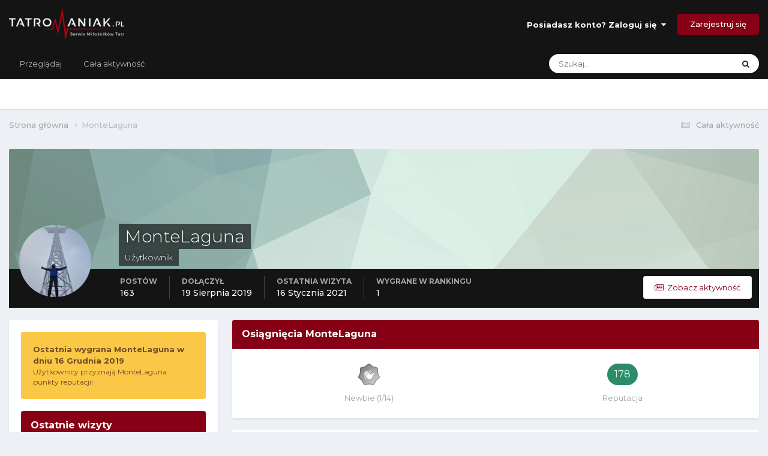

--- FILE ---
content_type: text/html;charset=UTF-8
request_url: https://forum.tatromaniak.pl/index.php?/profile/7-montelaguna/
body_size: 11947
content:
<!DOCTYPE html>
<html lang="pl-PL" dir="ltr">
	<head>
		<meta charset="utf-8">
        
		<title>MonteLaguna - Forum Tatromaniaka</title>
		
			<!-- Global site tag (gtag.js) - Google Analytics -->
<script async src="https://www.googletagmanager.com/gtag/js?id=UA-145834917-1"></script>
<script>
  window.dataLayer = window.dataLayer || [];
  function gtag(){dataLayer.push(arguments);}
  gtag('js', new Date());

  gtag('config', 'UA-145834917-1');
</script>

		
		
		
		

	<meta name="viewport" content="width=device-width, initial-scale=1">


	
	
		<meta property="og:image" content="https://forum.tatromaniak.pl/uploads/monthly_2021_01/ogimage.jpeg.753184beea253646aa3bb8794cfd193b.jpeg">
	


	<meta name="twitter:card" content="summary_large_image" />




	
		
			
				<meta property="og:site_name" content="Forum Tatromaniaka">
			
		
	

	
		
			
				<meta property="og:locale" content="pl_PL">
			
		
	


	
		<link rel="canonical" href="https://forum.tatromaniak.pl/index.php?/profile/7-montelaguna/" />
	





<link rel="manifest" href="https://forum.tatromaniak.pl/index.php?/manifest.webmanifest/">
<meta name="msapplication-config" content="https://forum.tatromaniak.pl/index.php?/browserconfig.xml/">
<meta name="msapplication-starturl" content="/">
<meta name="application-name" content="Tatromaniak Forum">
<meta name="apple-mobile-web-app-title" content="Tatromaniak Forum">

	<meta name="theme-color" content="#141414">


	<meta name="msapplication-TileColor" content="#ffffff">





	

	
		
			<link rel="icon" sizes="36x36" href="https://forum.tatromaniak.pl/uploads/monthly_2021_01/android-chrome-36x36.png?v=1722420538">
		
	

	
		
			<link rel="icon" sizes="48x48" href="https://forum.tatromaniak.pl/uploads/monthly_2021_01/android-chrome-48x48.png?v=1722420538">
		
	

	
		
			<link rel="icon" sizes="72x72" href="https://forum.tatromaniak.pl/uploads/monthly_2021_01/android-chrome-72x72.png?v=1722420538">
		
	

	
		
			<link rel="icon" sizes="96x96" href="https://forum.tatromaniak.pl/uploads/monthly_2021_01/android-chrome-96x96.png?v=1722420538">
		
	

	
		
			<link rel="icon" sizes="144x144" href="https://forum.tatromaniak.pl/uploads/monthly_2021_01/android-chrome-144x144.png?v=1722420538">
		
	

	
		
			<link rel="icon" sizes="192x192" href="https://forum.tatromaniak.pl/uploads/monthly_2021_01/android-chrome-192x192.png?v=1722420538">
		
	

	
		
			<link rel="icon" sizes="256x256" href="https://forum.tatromaniak.pl/uploads/monthly_2021_01/android-chrome-256x256.png?v=1722420538">
		
	

	
		
			<link rel="icon" sizes="384x384" href="https://forum.tatromaniak.pl/uploads/monthly_2021_01/android-chrome-384x384.png?v=1722420538">
		
	

	
		
			<link rel="icon" sizes="512x512" href="https://forum.tatromaniak.pl/uploads/monthly_2021_01/android-chrome-512x512.png?v=1722420538">
		
	

	
		
			<meta name="msapplication-square70x70logo" content="https://forum.tatromaniak.pl/uploads/monthly_2021_01/msapplication-square70x70logo.png?v=1722420538"/>
		
	

	
		
			<meta name="msapplication-TileImage" content="https://forum.tatromaniak.pl/uploads/monthly_2021_01/msapplication-TileImage.png?v=1722420538"/>
		
	

	
		
			<meta name="msapplication-square150x150logo" content="https://forum.tatromaniak.pl/uploads/monthly_2021_01/msapplication-square150x150logo.png?v=1722420538"/>
		
	

	
		
			<meta name="msapplication-wide310x150logo" content="https://forum.tatromaniak.pl/uploads/monthly_2021_01/msapplication-wide310x150logo.png?v=1722420538"/>
		
	

	
		
			<meta name="msapplication-square310x310logo" content="https://forum.tatromaniak.pl/uploads/monthly_2021_01/msapplication-square310x310logo.png?v=1722420538"/>
		
	

	
		
			
				<link rel="apple-touch-icon" href="https://forum.tatromaniak.pl/uploads/monthly_2021_01/apple-touch-icon-57x57.png?v=1722420538">
			
		
	

	
		
			
				<link rel="apple-touch-icon" sizes="60x60" href="https://forum.tatromaniak.pl/uploads/monthly_2021_01/apple-touch-icon-60x60.png?v=1722420538">
			
		
	

	
		
			
				<link rel="apple-touch-icon" sizes="72x72" href="https://forum.tatromaniak.pl/uploads/monthly_2021_01/apple-touch-icon-72x72.png?v=1722420538">
			
		
	

	
		
			
				<link rel="apple-touch-icon" sizes="76x76" href="https://forum.tatromaniak.pl/uploads/monthly_2021_01/apple-touch-icon-76x76.png?v=1722420538">
			
		
	

	
		
			
				<link rel="apple-touch-icon" sizes="114x114" href="https://forum.tatromaniak.pl/uploads/monthly_2021_01/apple-touch-icon-114x114.png?v=1722420538">
			
		
	

	
		
			
				<link rel="apple-touch-icon" sizes="120x120" href="https://forum.tatromaniak.pl/uploads/monthly_2021_01/apple-touch-icon-120x120.png?v=1722420538">
			
		
	

	
		
			
				<link rel="apple-touch-icon" sizes="144x144" href="https://forum.tatromaniak.pl/uploads/monthly_2021_01/apple-touch-icon-144x144.png?v=1722420538">
			
		
	

	
		
			
				<link rel="apple-touch-icon" sizes="152x152" href="https://forum.tatromaniak.pl/uploads/monthly_2021_01/apple-touch-icon-152x152.png?v=1722420538">
			
		
	

	
		
			
				<link rel="apple-touch-icon" sizes="180x180" href="https://forum.tatromaniak.pl/uploads/monthly_2021_01/apple-touch-icon-180x180.png?v=1722420538">
			
		
	





<link rel="preload" href="//forum.tatromaniak.pl/applications/core/interface/font/fontawesome-webfont.woff2?v=4.7.0" as="font" crossorigin="anonymous">
		


	<link rel="preconnect" href="https://fonts.googleapis.com">
	<link rel="preconnect" href="https://fonts.gstatic.com" crossorigin>
	
		<link href="https://fonts.googleapis.com/css2?family=Montserrat:wght@300;400;500;600;700&display=swap" rel="stylesheet">
	



	<link rel='stylesheet' href='https://forum.tatromaniak.pl/uploads/css_built_1/341e4a57816af3ba440d891ca87450ff_framework.css?v=d373a1157a1722420559' media='all'>

	<link rel='stylesheet' href='https://forum.tatromaniak.pl/uploads/css_built_1/05e81b71abe4f22d6eb8d1a929494829_responsive.css?v=d373a1157a1722420559' media='all'>

	<link rel='stylesheet' href='https://forum.tatromaniak.pl/uploads/css_built_1/20446cf2d164adcc029377cb04d43d17_flags.css?v=d373a1157a1722420559' media='all'>

	<link rel='stylesheet' href='https://forum.tatromaniak.pl/uploads/css_built_1/90eb5adf50a8c640f633d47fd7eb1778_core.css?v=d373a1157a1722420559' media='all'>

	<link rel='stylesheet' href='https://forum.tatromaniak.pl/uploads/css_built_1/5a0da001ccc2200dc5625c3f3934497d_core_responsive.css?v=d373a1157a1722420559' media='all'>

	<link rel='stylesheet' href='https://forum.tatromaniak.pl/uploads/css_built_1/ffdbd8340d5c38a97b780eeb2549bc3f_profiles.css?v=d373a1157a1722420559' media='all'>

	<link rel='stylesheet' href='https://forum.tatromaniak.pl/uploads/css_built_1/f2ef08fd7eaff94a9763df0d2e2aaa1f_streams.css?v=d373a1157a1722420559' media='all'>

	<link rel='stylesheet' href='https://forum.tatromaniak.pl/uploads/css_built_1/9be4fe0d9dd3ee2160f368f53374cd3f_leaderboard.css?v=d373a1157a1722420559' media='all'>

	<link rel='stylesheet' href='https://forum.tatromaniak.pl/uploads/css_built_1/125515e1b6f230e3adf3a20c594b0cea_profiles_responsive.css?v=d373a1157a1722420559' media='all'>





<link rel='stylesheet' href='https://forum.tatromaniak.pl/uploads/css_built_1/258adbb6e4f3e83cd3b355f84e3fa002_custom.css?v=d373a1157a1722420559' media='all'>




		
		

	
	<link rel='shortcut icon' href='https://forum.tatromaniak.pl/uploads/monthly_2019_08/favicon.ico' type="image/x-icon">

	</head>
	<body class='ipsApp ipsApp_front ipsJS_none ipsClearfix' data-controller='core.front.core.app' data-message="" data-pageApp='core' data-pageLocation='front' data-pageModule='members' data-pageController='profile' data-pageID='7'  >
		
        

        

		<a href='#ipsLayout_mainArea' class='ipsHide' title='Przejdź do głównej zawartości tej strony' accesskey='m'>Skocz do zawartości</a>
		





		<div id='ipsLayout_header' class='ipsClearfix'>
			<header>
				<div class='ipsLayout_container'>
					


<a href='https://forum.tatromaniak.pl/' id='elLogo' accesskey='1'><img src="https://forum.tatromaniak.pl/uploads/monthly_2019_08/tatromaniak-logo-biale.png.3c20d5ff9cd14deb7841f9b5dd09aa3b.png" alt='Forum Tatromaniaka'></a>

					
						

	<ul id='elUserNav' class='ipsList_inline cSignedOut ipsResponsive_showDesktop'>
		
        
		
        
        
            
            <li id='elSignInLink'>
                <a href='https://forum.tatromaniak.pl/index.php?/login/' data-ipsMenu-closeOnClick="false" data-ipsMenu id='elUserSignIn'>
                    Posiadasz konto? Zaloguj się &nbsp;<i class='fa fa-caret-down'></i>
                </a>
                
<div id='elUserSignIn_menu' class='ipsMenu ipsMenu_auto ipsHide'>
	<form accept-charset='utf-8' method='post' action='https://forum.tatromaniak.pl/index.php?/login/'>
		<input type="hidden" name="csrfKey" value="1ebfd13948dae720249e90573d9da915">
		<input type="hidden" name="ref" value="aHR0cHM6Ly9mb3J1bS50YXRyb21hbmlhay5wbC9pbmRleC5waHA/L3Byb2ZpbGUvNy1tb250ZWxhZ3VuYS8=">
		<div data-role="loginForm">
			
			
			
				<div class='ipsColumns ipsColumns_noSpacing'>
					<div class='ipsColumn ipsColumn_wide' id='elUserSignIn_internal'>
						
<div class="ipsPad ipsForm ipsForm_vertical">
	<h4 class="ipsType_sectionHead">Zaloguj się</h4>
	<br><br>
	<ul class='ipsList_reset'>
		<li class="ipsFieldRow ipsFieldRow_noLabel ipsFieldRow_fullWidth">
			
			
				<input type="text" placeholder="Nazwa użytkownika lub adres email" name="auth" autocomplete="email">
			
		</li>
		<li class="ipsFieldRow ipsFieldRow_noLabel ipsFieldRow_fullWidth">
			<input type="password" placeholder="Hasło" name="password" autocomplete="current-password">
		</li>
		<li class="ipsFieldRow ipsFieldRow_checkbox ipsClearfix">
			<span class="ipsCustomInput">
				<input type="checkbox" name="remember_me" id="remember_me_checkbox" value="1" checked aria-checked="true">
				<span></span>
			</span>
			<div class="ipsFieldRow_content">
				<label class="ipsFieldRow_label" for="remember_me_checkbox">Zapamiętaj mnie</label>
				<span class="ipsFieldRow_desc">Niezalecane na współdzielonych komputerach</span>
			</div>
		</li>
		<li class="ipsFieldRow ipsFieldRow_fullWidth">
			<button type="submit" name="_processLogin" value="usernamepassword" class="ipsButton ipsButton_primary ipsButton_small" id="elSignIn_submit">Zaloguj się</button>
			
				<p class="ipsType_right ipsType_small">
					
						<a href='https://forum.tatromaniak.pl/index.php?/lostpassword/' data-ipsDialog data-ipsDialog-title='Nie pamiętasz hasła?'>
					
					Nie pamiętasz hasła?</a>
				</p>
			
		</li>
	</ul>
</div>
					</div>
					<div class='ipsColumn ipsColumn_wide'>
						<div class='ipsPadding' id='elUserSignIn_external'>
							<div class='ipsAreaBackground_light ipsPadding:half'>
								
									<p class='ipsType_reset ipsType_small ipsType_center'><strong>Lub zaloguj się za pomocą jednego ze swoich kont</strong></p>
								
								
									<div class='ipsType_center ipsMargin_top:half'>
										

<button type="submit" name="_processLogin" value="3" class='ipsButton ipsButton_verySmall ipsButton_fullWidth ipsSocial ipsSocial_facebook' style="background-color: #3a579a">
	
		<span class='ipsSocial_icon'>
			
				<i class='fa fa-facebook-official'></i>
			
		</span>
		<span class='ipsSocial_text'>Użyj konta Facebook</span>
	
</button>
									</div>
								
									<div class='ipsType_center ipsMargin_top:half'>
										

<button type="submit" name="_processLogin" value="4" class='ipsButton ipsButton_verySmall ipsButton_fullWidth ipsSocial ipsSocial_google' style="background-color: #4285F4">
	
		<span class='ipsSocial_icon'>
			
				<i class='fa fa-google'></i>
			
		</span>
		<span class='ipsSocial_text'>Użyj konta Google</span>
	
</button>
									</div>
								
							</div>
						</div>
					</div>
				</div>
			
		</div>
	</form>
</div>
            </li>
            
        
		
			<li>
				
					<a href='https://forum.tatromaniak.pl/index.php?/register/' data-ipsDialog data-ipsDialog-size='narrow' data-ipsDialog-title='Zarejestruj się' id='elRegisterButton' class='ipsButton ipsButton_normal ipsButton_primary'>Zarejestruj się</a>
				
			</li>
		
	</ul>

						
<ul class='ipsMobileHamburger ipsList_reset ipsResponsive_hideDesktop'>
	<li data-ipsDrawer data-ipsDrawer-drawerElem='#elMobileDrawer'>
		<a href='#' >
			
			
				
			
			
			
			<i class='fa fa-navicon'></i>
		</a>
	</li>
</ul>
					
				</div>
			</header>
			

	<nav data-controller='core.front.core.navBar' class=' ipsResponsive_showDesktop'>
		<div class='ipsNavBar_primary ipsLayout_container '>
			<ul data-role="primaryNavBar" class='ipsClearfix'>
				


	
		
		
		<li  id='elNavSecondary_1' data-role="navBarItem" data-navApp="core" data-navExt="CustomItem">
			
			
				<a href="https://forum.tatromaniak.pl"  data-navItem-id="1" >
					Przeglądaj<span class='ipsNavBar_active__identifier'></span>
				</a>
			
			
				<ul class='ipsNavBar_secondary ipsHide' data-role='secondaryNavBar'>
					


	
		
		
		<li  id='elNavSecondary_10' data-role="navBarItem" data-navApp="forums" data-navExt="Forums">
			
			
				<a href="https://forum.tatromaniak.pl/index.php"  data-navItem-id="10" >
					Forum<span class='ipsNavBar_active__identifier'></span>
				</a>
			
			
		</li>
	
	

	
		
		
		<li  id='elNavSecondary_12' data-role="navBarItem" data-navApp="blog" data-navExt="Blogs">
			
			
				<a href="https://forum.tatromaniak.pl/index.php?/blogs/"  data-navItem-id="12" >
					Blogi<span class='ipsNavBar_active__identifier'></span>
				</a>
			
			
		</li>
	
	

	
		
		
		<li  id='elNavSecondary_38' data-role="navBarItem" data-navApp="calendar" data-navExt="Calendar">
			
			
				<a href="https://forum.tatromaniak.pl/index.php?/events/"  data-navItem-id="38" >
					Kalendarz<span class='ipsNavBar_active__identifier'></span>
				</a>
			
			
		</li>
	
	

	
		
		
		<li  id='elNavSecondary_34' data-role="navBarItem" data-navApp="core" data-navExt="Guidelines">
			
			
				<a href="https://forum.tatromaniak.pl/index.php?/guidelines/"  data-navItem-id="34" >
					Regulamin<span class='ipsNavBar_active__identifier'></span>
				</a>
			
			
		</li>
	
	

	
		
		
		<li  id='elNavSecondary_35' data-role="navBarItem" data-navApp="core" data-navExt="StaffDirectory">
			
			
				<a href="https://forum.tatromaniak.pl/index.php?/staff/"  data-navItem-id="35" >
					Administracja<span class='ipsNavBar_active__identifier'></span>
				</a>
			
			
		</li>
	
	

	
		
		
		<li  id='elNavSecondary_36' data-role="navBarItem" data-navApp="core" data-navExt="OnlineUsers">
			
			
				<a href="https://forum.tatromaniak.pl/index.php?/online/"  data-navItem-id="36" >
					Użytkownicy online<span class='ipsNavBar_active__identifier'></span>
				</a>
			
			
		</li>
	
	

	
		
		
		<li  id='elNavSecondary_37' data-role="navBarItem" data-navApp="core" data-navExt="Leaderboard">
			
			
				<a href="https://forum.tatromaniak.pl/index.php?/leaderboard/"  data-navItem-id="37" >
					Ranking<span class='ipsNavBar_active__identifier'></span>
				</a>
			
			
		</li>
	
	

					<li class='ipsHide' id='elNavigationMore_1' data-role='navMore'>
						<a href='#' data-ipsMenu data-ipsMenu-appendTo='#elNavigationMore_1' id='elNavigationMore_1_dropdown'>Więcej <i class='fa fa-caret-down'></i></a>
						<ul class='ipsHide ipsMenu ipsMenu_auto' id='elNavigationMore_1_dropdown_menu' data-role='moreDropdown'></ul>
					</li>
				</ul>
			
		</li>
	
	

	
		
		
		<li  id='elNavSecondary_2' data-role="navBarItem" data-navApp="core" data-navExt="CustomItem">
			
			
				<a href="https://forum.tatromaniak.pl/index.php?/discover/"  data-navItem-id="2" >
					Cała aktywność<span class='ipsNavBar_active__identifier'></span>
				</a>
			
			
				<ul class='ipsNavBar_secondary ipsHide' data-role='secondaryNavBar'>
					


	
		
		
		<li  id='elNavSecondary_4' data-role="navBarItem" data-navApp="core" data-navExt="AllActivity">
			
			
				<a href="https://forum.tatromaniak.pl/index.php?/discover/"  data-navItem-id="4" >
					Cała aktywność<span class='ipsNavBar_active__identifier'></span>
				</a>
			
			
		</li>
	
	

	
	

	
	

	
	

	
		
		
		<li  id='elNavSecondary_8' data-role="navBarItem" data-navApp="core" data-navExt="Search">
			
			
				<a href="https://forum.tatromaniak.pl/index.php?/search/"  data-navItem-id="8" >
					Szukaj<span class='ipsNavBar_active__identifier'></span>
				</a>
			
			
		</li>
	
	

	
	

					<li class='ipsHide' id='elNavigationMore_2' data-role='navMore'>
						<a href='#' data-ipsMenu data-ipsMenu-appendTo='#elNavigationMore_2' id='elNavigationMore_2_dropdown'>Więcej <i class='fa fa-caret-down'></i></a>
						<ul class='ipsHide ipsMenu ipsMenu_auto' id='elNavigationMore_2_dropdown_menu' data-role='moreDropdown'></ul>
					</li>
				</ul>
			
		</li>
	
	

				<li class='ipsHide' id='elNavigationMore' data-role='navMore'>
					<a href='#' data-ipsMenu data-ipsMenu-appendTo='#elNavigationMore' id='elNavigationMore_dropdown'>Więcej</a>
					<ul class='ipsNavBar_secondary ipsHide' data-role='secondaryNavBar'>
						<li class='ipsHide' id='elNavigationMore_more' data-role='navMore'>
							<a href='#' data-ipsMenu data-ipsMenu-appendTo='#elNavigationMore_more' id='elNavigationMore_more_dropdown'>Więcej <i class='fa fa-caret-down'></i></a>
							<ul class='ipsHide ipsMenu ipsMenu_auto' id='elNavigationMore_more_dropdown_menu' data-role='moreDropdown'></ul>
						</li>
					</ul>
				</li>
			</ul>
			

	<div id="elSearchWrapper">
		<div id='elSearch' data-controller="core.front.core.quickSearch">
			<form accept-charset='utf-8' action='//forum.tatromaniak.pl/index.php?/search/&amp;do=quicksearch' method='post'>
                <input type='search' id='elSearchField' placeholder='Szukaj...' name='q' autocomplete='off' aria-label='Szukaj'>
                <details class='cSearchFilter'>
                    <summary class='cSearchFilter__text'></summary>
                    <ul class='cSearchFilter__menu'>
                        
                        <li><label><input type="radio" name="type" value="all" ><span class='cSearchFilter__menuText'>Wszędzie</span></label></li>
                        
                        
                            <li><label><input type="radio" name="type" value="core_statuses_status" checked><span class='cSearchFilter__menuText'>Aktualizacje statusu</span></label></li>
                        
                            <li><label><input type="radio" name="type" value="forums_topic"><span class='cSearchFilter__menuText'>Tematy</span></label></li>
                        
                            <li><label><input type="radio" name="type" value="blog_entry"><span class='cSearchFilter__menuText'>Wpisy na blogu</span></label></li>
                        
                            <li><label><input type="radio" name="type" value="calendar_event"><span class='cSearchFilter__menuText'>Wydarzenia</span></label></li>
                        
                            <li><label><input type="radio" name="type" value="core_members"><span class='cSearchFilter__menuText'>Użytkownicy</span></label></li>
                        
                    </ul>
                </details>
				<button class='cSearchSubmit' type="submit" aria-label='Szukaj'><i class="fa fa-search"></i></button>
			</form>
		</div>
	</div>

		</div>
	</nav>

			
<ul id='elMobileNav' class='ipsResponsive_hideDesktop' data-controller='core.front.core.mobileNav'>
	
		
			<li id='elMobileBreadcrumb'>
				<a href='https://forum.tatromaniak.pl/'>
					<span>Strona główna</span>
				</a>
			</li>
		
	
	
	
	<li >
		<a data-action="defaultStream" href='https://forum.tatromaniak.pl/index.php?/discover/'><i class="fa fa-newspaper-o" aria-hidden="true"></i></a>
	</li>

	

	
		<li class='ipsJS_show'>
			<a href='https://forum.tatromaniak.pl/index.php?/search/'><i class='fa fa-search'></i></a>
		</li>
	
</ul>
		</div>
		<main id='ipsLayout_body' class='ipsLayout_container'>
			<div id='ipsLayout_contentArea'>
				<div id='ipsLayout_contentWrapper'>
					
<nav class='ipsBreadcrumb ipsBreadcrumb_top ipsFaded_withHover'>
	

	<ul class='ipsList_inline ipsPos_right'>
		
		<li >
			<a data-action="defaultStream" class='ipsType_light '  href='https://forum.tatromaniak.pl/index.php?/discover/'><i class="fa fa-newspaper-o" aria-hidden="true"></i> <span>Cała aktywność</span></a>
		</li>
		
	</ul>

	<ul data-role="breadcrumbList">
		<li>
			<a title="Strona główna" href='https://forum.tatromaniak.pl/'>
				<span>Strona główna <i class='fa fa-angle-right'></i></span>
			</a>
		</li>
		
		
			<li>
				
					<a href='https://forum.tatromaniak.pl/index.php?/profile/7-montelaguna/'>
						<span>MonteLaguna </span>
					</a>
				
			</li>
		
	</ul>
</nav>
					
					<div id='ipsLayout_mainArea'>
						
						
						
						

	




						

<!-- When altering this template be sure to also check for similar in the hovercard -->
<div data-controller='core.front.profile.main'>
	

<header data-role="profileHeader">
    <div class='ipsPageHead_special ' id='elProfileHeader' data-controller='core.global.core.coverPhoto' data-url="https://forum.tatromaniak.pl/index.php?/profile/7-montelaguna/&amp;csrfKey=1ebfd13948dae720249e90573d9da915" data-coverOffset='0'>
        
        <div class='ipsCoverPhoto_container' style="background-color: hsl(155, 100%, 80% )">
            <img src='https://forum.tatromaniak.pl/uploads/set_resources_1/84c1e40ea0e759e3f1505eb1788ddf3c_pattern.png' class='ipsCoverPhoto_photo' data-action="toggleCoverPhoto" alt=''>
        </div>
        
        
        <div class='ipsColumns ipsColumns_collapsePhone' data-hideOnCoverEdit>
            <div class='ipsColumn ipsColumn_fixed ipsColumn_narrow ipsPos_center' id='elProfilePhoto'>
                
                <a href="https://forum.tatromaniak.pl/uploads/monthly_2020_10/imported-photo-7.jpeg.7d4965f9113240d45294453b81aaceb1.jpeg" data-ipsLightbox class='ipsUserPhoto ipsUserPhoto_xlarge'>
                    <img src='https://forum.tatromaniak.pl/uploads/monthly_2020_10/imported-photo-7.thumb.jpeg.739eb3d6b2dcfa29e25b3da8813dc5a1.jpeg' alt=''>
                </a>
                
                
            </div>
            <div class='ipsColumn ipsColumn_fluid'>
                <div class='ipsPos_left ipsPad cProfileHeader_name ipsType_normal'>
                    <h1 class='ipsType_reset ipsPageHead_barText'>
                        MonteLaguna

                        
                        
                    </h1>
                    <span>
						<span class='ipsPageHead_barText'>Użytkownik</span>
					</span>
                </div>
                
                <ul class='ipsList_inline ipsPad ipsResponsive_hidePhone ipsResponsive_block ipsPos_left'>
                    
                    <li>

<div data-followApp='core' data-followArea='member' data-followID='7'  data-controller='core.front.core.followButton'>
	
		

	
</div></li>
                    
                    
                </ul>
                
            </div>
        </div>
    </div>

    <div class='ipsGrid ipsAreaBackground ipsPad ipsResponsive_showPhone ipsResponsive_block'>
        
        
        

        
        
        <div data-role='switchView' class='ipsGrid_span12'>
            <div data-action="goToProfile" data-type='phone' class='ipsHide'>
                <a href='https://forum.tatromaniak.pl/index.php?/profile/7-montelaguna/' class='ipsButton ipsButton_veryLight ipsButton_small ipsButton_fullWidth' title="Profil MonteLaguna"><i class='fa fa-user'></i></a>
            </div>
            <div data-action="browseContent" data-type='phone' class=''>
                <a href="https://forum.tatromaniak.pl/index.php?/profile/7-montelaguna/content/" rel="nofollow" class='ipsButton ipsButton_veryLight ipsButton_small ipsButton_fullWidth'  title="Zawartość MonteLaguna"><i class='fa fa-newspaper-o'></i></a>
            </div>
        </div>
    </div>

    <div id='elProfileStats' class='ipsClearfix sm:ipsPadding ipsResponsive_pull'>
        <div data-role='switchView' class='ipsResponsive_hidePhone ipsPos_right'>
            <a href='https://forum.tatromaniak.pl/index.php?/profile/7-montelaguna/' class='ipsButton ipsButton_veryLight ipsButton_small ipsPos_right ipsHide' data-action="goToProfile" data-type='full' title="Profil MonteLaguna"><i class='fa fa-user'></i> <span class='ipsResponsive_showDesktop ipsResponsive_inline'>&nbsp;Pokaż profil</span></a>
            <a href="https://forum.tatromaniak.pl/index.php?/profile/7-montelaguna/content/" rel="nofollow" class='ipsButton ipsButton_veryLight ipsButton_small ipsPos_right ' data-action="browseContent" data-type='full' title="Zawartość MonteLaguna"><i class='fa fa-newspaper-o'></i> <span class='ipsResponsive_showDesktop ipsResponsive_inline'>&nbsp;Zobacz aktywność</span></a>
        </div>
        <ul class='ipsList_reset ipsFlex ipsFlex-ai:center ipsFlex-fw:wrap ipsPos_left ipsResponsive_noFloat'>
            <li>
                <h4 class='ipsType_minorHeading'>Postów</h4>
                163
            </li>
            <li>
                <h4 class='ipsType_minorHeading'>Dołączył</h4>
                <time datetime='2019-08-19T17:36:56Z' title='19.08.2019 17:36' data-short='6 l '>19 Sierpnia 2019</time>
            </li>
            
            <li>
                <h4 class='ipsType_minorHeading'>Ostatnia wizyta</h4>
                <span>
					
                    <time datetime='2021-01-16T08:33:36Z' title='16.01.2021 08:33' data-short='5 l '>16 Stycznia 2021</time>
				</span>
            </li>
            
            
            <li>
                <h4 class='ipsType_minorHeading'>Wygrane w rankingu</h4>
                <span data-ipsTooltip title='Ilość dni, w których MonteLaguna posiadał(a) największą liczbę polubień zawartości.'>1</span>
            </li>
            
        </ul>
    </div>
</header>
	<div data-role="profileContent" class='ipsSpacer_top'>

		<div class='ipsColumns ipsColumns_collapseTablet' data-controller="core.front.profile.body">
			<div class='ipsColumn ipsColumn_fixed ipsColumn_veryWide' id='elProfileInfoColumn'>
				<div class='ipsPadding ipsBox ipsResponsive_pull'>
					
					
						
							
							<div class='ipsLeaderboard_trophy_1 cProfileSidebarBlock ipsMargin_bottom ipsPadding ipsRadius'>
								<p class='ipsType_reset ipsType_medium'>
									<strong>
										<a class='ipsType_blendLinks' href="https://forum.tatromaniak.pl/index.php?/leaderboard/&amp;custom_date_start=1576497600&amp;custom_date_end=1576497600">
											
												Ostatnia wygrana MonteLaguna w dniu 16 Grudnia 2019
											
										</a>
									</strong>
								</p>
								<p class='ipsType_reset ipsType_small'>Użytkownicy przyznają MonteLaguna punkty reputacji!</p>
							</div>
						

						
					

					
					
					
                        
                    
					
	 				
					
					
					
						<div class='ipsWidget ipsWidget_vertical cProfileSidebarBlock ipsBox ipsBox--child ipsSpacer_bottom' data-controller='core.front.profile.toggleBlock'>
							


	<h2 class='ipsWidget_title ipsType_reset'>
		Ostatnie wizyty
	</h2>
	<div class='ipsWidget_inner ipsPad'>
		<div class='ipsType_center ipsType_medium'>
			<p class='ipsType_light'>
				Blok z ostatnimi odwiedzającymi dany profil jest wyłączony i nie jest wyświetlany użytkownikom.
			</p>
            
		</div>
	</div>

		
						</div>
					
				</div>

			</div>
			<section class='ipsColumn ipsColumn_fluid'>
				
					<div class='ipsWidget ipsBox ipsMargin_bottom'>
						<h2 class='ipsWidget_title ipsType_reset ipsFlex ipsFlex-ai:center ipsFlex-jc:between'>
							<span>
								
									Osiągnięcia MonteLaguna
								
							</span>
						</h2>
						<div class='ipsWidget_inner ipsPadding_horizontal ipsPadding_vertical:half ipsType_center cProfileAchievements'>
							
								<div class='ipsFlex ipsFlex-fd:column ipsFlex-ai:center ipsPadding_vertical:half'>
									
<img src='https://forum.tatromaniak.pl/uploads/monthly_2024_01/1_Newbie.svg' loading="lazy" alt="Newbie" class="ipsDimension:4" data-ipsTooltip title="Tytuł: Newbie (1/14)">
									<h3 class='ipsType_reset ipsType_unbold ipsType_medium ipsType_light ipsMargin_top:half'>
                                        Newbie (1/14)
									</h3>
								</div>
							
							
									
								
							
							
								
									<div class='ipsPadding_vertical:half'>
								
										<p class='ipsType_reset cProfileRepScore cProfileRepScore_positive ipsRadius:full ipsDimension_height:4 ipsDimension_minWidth:4 ipsPadding_horizontal:half ipsType_large ipsFlex-inline ipsFlex-ai:center ipsFlex-jc:center' data-ipsTooltip title="Znakomita">178</p>
										<h3 class='ipsType_reset ipsType_unbold ipsType_medium ipsType_light ipsMargin_top:half'>
											Reputacja
										</h3>
								
									</div>
								
							
							
						</div>
					</div>
				

				<div class='ipsBox ipsResponsive_pull'>
					

<div id='elProfileTabs_content' class='ipsTabs_panels ipsPadding ipsAreaBackground_reset'>
	
		
			<div id="ipsTabs_elProfileTabs_elProfileTab_activity_panel" class='ipsTabs_panel ipsAreaBackground_reset'>
				
<div data-controller="core.front.statuses.statusFeed">
	
	
		<ol class='ipsStream ipsList_reset' data-role='activityStream' id='elProfileActivityOverview'>
			
				

<li class='ipsStreamItem ipsStreamItem_contentBlock ipsStreamItem_expanded ipsAreaBackground_reset ipsPad  ' data-role='activityItem' data-timestamp='1601667855'>
	<div class='ipsStreamItem_container ipsClearfix'>
		
			
			<div class='ipsStreamItem_header ipsPhotoPanel ipsPhotoPanel_mini'>
								
					<span class='ipsStreamItem_contentType' data-ipsTooltip title='Odpowiedź'><i class='fa fa-comment'></i></span>
				
				

	<a href="https://forum.tatromaniak.pl/index.php?/profile/7-montelaguna/" rel="nofollow" data-ipsHover data-ipsHover-target="https://forum.tatromaniak.pl/index.php?/profile/7-montelaguna/&amp;do=hovercard" class="ipsUserPhoto ipsUserPhoto_mini" title="Przejdź do profilu MonteLaguna">
		<img src='https://forum.tatromaniak.pl/uploads/monthly_2020_10/imported-photo-7.thumb.jpeg.739eb3d6b2dcfa29e25b3da8813dc5a1.jpeg' alt='MonteLaguna' loading="lazy">
	</a>

				<div class=''>
					
					<h2 class='ipsType_reset ipsStreamItem_title ipsContained_container ipsStreamItem_titleSmall'>
						
						
						<span class='ipsType_break ipsContained'>
							<a href='https://forum.tatromaniak.pl/index.php?/topic/256-zgadnij-co-to-za-miejsce/&amp;do=findComment&amp;comment=14673' data-linkType="link" data-searchable> Zgadnij co to za miejsce</a>
						</span>
						
					</h2>
					
						<p class='ipsType_reset ipsStreamItem_status ipsType_blendLinks'>
							
<a href='https://forum.tatromaniak.pl/index.php?/profile/7-montelaguna/' rel="nofollow" data-ipsHover data-ipsHover-width="370" data-ipsHover-target='https://forum.tatromaniak.pl/index.php?/profile/7-montelaguna/&amp;do=hovercard' title="Przejdź do profilu MonteLaguna" class="ipsType_break">MonteLaguna</a> odpowiedział(a) na 
<a href='https://forum.tatromaniak.pl/index.php?/profile/105-lavinka/' rel="nofollow" data-ipsHover data-ipsHover-width="370" data-ipsHover-target='https://forum.tatromaniak.pl/index.php?/profile/105-lavinka/&amp;do=hovercard' title="Przejdź do profilu Lavinka" class="ipsType_break">Lavinka</a> temat w <a href='https://forum.tatromaniak.pl/index.php?/forum/12-hyde-park/'>Hyde Park</a>
						</p>
					
					
						
					
				</div>
			</div>
			
				<div class='ipsStreamItem_snippet ipsType_break'>
					
					 	

	<div class='ipsType_richText ipsContained ipsType_medium'>
		<div data-ipsTruncate data-ipsTruncate-type='remove' data-ipsTruncate-size='3 lines' data-ipsTruncate-watch='false'>
			Czyli trafiłem?
		</div>
	</div>


					
				</div>
				<ul class='ipsList_inline ipsStreamItem_meta ipsGap:1'>
					<li class='ipsType_light ipsType_medium'>
						<a rel="nofollow" href='https://forum.tatromaniak.pl/index.php?/topic/256-zgadnij-co-to-za-miejsce/&amp;do=findComment&amp;comment=14673' class='ipsType_blendLinks'><i class='fa fa-clock-o'></i> <time datetime='2020-10-02T19:44:15Z' title='02.10.2020 19:44' data-short='5 l '>2 Października 2020</time></a>
					</li>
					
						<li class='ipsType_light ipsType_medium'>
							<a href='https://forum.tatromaniak.pl/index.php?/topic/256-zgadnij-co-to-za-miejsce/&amp;do=findComment&amp;comment=14673' class='ipsType_blendLinks'>
								
									<i class='fa fa-comment'></i> 3 094 odpowiedzi
								
							</a>
						</li>
					
					
					
				</ul>
			
		
	</div>
</li>
			
				
<li class='ipsStreamItem ipsStreamItem_expanded ipsStreamItem_actionBlock' data-role="activityItem" data-timestamp='1601667724'>
	<div class='ipsStreamItem_container'>
		<div class='ipsStreamItem_action ipsType_blendLinks ipsType_light ipsType_break ipsFlex ipsFlex-ai:center'>
			
				<div class='ipsFlex-flex:00 ipsMargin_right:half'>
					

	<a href="https://forum.tatromaniak.pl/index.php?/profile/7-montelaguna/" rel="nofollow" data-ipsHover data-ipsHover-target="https://forum.tatromaniak.pl/index.php?/profile/7-montelaguna/&amp;do=hovercard" class="ipsUserPhoto ipsUserPhoto_tiny" title="Przejdź do profilu MonteLaguna">
		<img src='https://forum.tatromaniak.pl/uploads/monthly_2020_10/imported-photo-7.thumb.jpeg.739eb3d6b2dcfa29e25b3da8813dc5a1.jpeg' alt='MonteLaguna' loading="lazy">
	</a>

				</div>
			
			<div class='ipsFlex-flex:11'>
				<span class='ipsMargin_right'><strong>
<a href='https://forum.tatromaniak.pl/index.php?/profile/7-montelaguna/' rel="nofollow" data-ipsHover data-ipsHover-width="370" data-ipsHover-target='https://forum.tatromaniak.pl/index.php?/profile/7-montelaguna/&amp;do=hovercard' title="Przejdź do profilu MonteLaguna" class="ipsType_break">MonteLaguna</a></strong> zmienił(a) swoje zdjęcie profilowe</span> <span class='ipsType_light'><time datetime='2020-10-02T19:42:04Z' title='02.10.2020 19:42' data-short='5 l '>2 Października 2020</time></span>
			</div>
		</div>
	</div>
</li>

			
				

<li class='ipsStreamItem ipsStreamItem_contentBlock ipsStreamItem_expanded ipsAreaBackground_reset ipsPad  ' data-role='activityItem' data-timestamp='1601665760'>
	<div class='ipsStreamItem_container ipsClearfix'>
		
			
			<div class='ipsStreamItem_header ipsPhotoPanel ipsPhotoPanel_mini'>
								
					<span class='ipsStreamItem_contentType' data-ipsTooltip title='Odpowiedź'><i class='fa fa-comment'></i></span>
				
				

	<a href="https://forum.tatromaniak.pl/index.php?/profile/7-montelaguna/" rel="nofollow" data-ipsHover data-ipsHover-target="https://forum.tatromaniak.pl/index.php?/profile/7-montelaguna/&amp;do=hovercard" class="ipsUserPhoto ipsUserPhoto_mini" title="Przejdź do profilu MonteLaguna">
		<img src='https://forum.tatromaniak.pl/uploads/monthly_2020_10/imported-photo-7.thumb.jpeg.739eb3d6b2dcfa29e25b3da8813dc5a1.jpeg' alt='MonteLaguna' loading="lazy">
	</a>

				<div class=''>
					
					<h2 class='ipsType_reset ipsStreamItem_title ipsContained_container ipsStreamItem_titleSmall'>
						
						
						<span class='ipsType_break ipsContained'>
							<a href='https://forum.tatromaniak.pl/index.php?/topic/256-zgadnij-co-to-za-miejsce/&amp;do=findComment&amp;comment=14668' data-linkType="link" data-searchable> Zgadnij co to za miejsce</a>
						</span>
						
					</h2>
					
						<p class='ipsType_reset ipsStreamItem_status ipsType_blendLinks'>
							
<a href='https://forum.tatromaniak.pl/index.php?/profile/7-montelaguna/' rel="nofollow" data-ipsHover data-ipsHover-width="370" data-ipsHover-target='https://forum.tatromaniak.pl/index.php?/profile/7-montelaguna/&amp;do=hovercard' title="Przejdź do profilu MonteLaguna" class="ipsType_break">MonteLaguna</a> odpowiedział(a) na 
<a href='https://forum.tatromaniak.pl/index.php?/profile/105-lavinka/' rel="nofollow" data-ipsHover data-ipsHover-width="370" data-ipsHover-target='https://forum.tatromaniak.pl/index.php?/profile/105-lavinka/&amp;do=hovercard' title="Przejdź do profilu Lavinka" class="ipsType_break">Lavinka</a> temat w <a href='https://forum.tatromaniak.pl/index.php?/forum/12-hyde-park/'>Hyde Park</a>
						</p>
					
					
						
					
				</div>
			</div>
			
				<div class='ipsStreamItem_snippet ipsType_break'>
					
					 	

	<div class='ipsType_richText ipsContained ipsType_medium'>
		<div data-ipsTruncate data-ipsTruncate-type='remove' data-ipsTruncate-size='3 lines' data-ipsTruncate-watch='false'>
			Królewska Przełęcz?
		</div>
	</div>


					
				</div>
				<ul class='ipsList_inline ipsStreamItem_meta ipsGap:1'>
					<li class='ipsType_light ipsType_medium'>
						<a rel="nofollow" href='https://forum.tatromaniak.pl/index.php?/topic/256-zgadnij-co-to-za-miejsce/&amp;do=findComment&amp;comment=14668' class='ipsType_blendLinks'><i class='fa fa-clock-o'></i> <time datetime='2020-10-02T19:09:20Z' title='02.10.2020 19:09' data-short='5 l '>2 Października 2020</time></a>
					</li>
					
						<li class='ipsType_light ipsType_medium'>
							<a href='https://forum.tatromaniak.pl/index.php?/topic/256-zgadnij-co-to-za-miejsce/&amp;do=findComment&amp;comment=14668' class='ipsType_blendLinks'>
								
									<i class='fa fa-comment'></i> 3 094 odpowiedzi
								
							</a>
						</li>
					
					
					
				</ul>
			
		
	</div>
</li>
			
				

<li class='ipsStreamItem ipsStreamItem_contentBlock ipsStreamItem_expanded ipsAreaBackground_reset ipsPad  ' data-role='activityItem' data-timestamp='1601663439'>
	<div class='ipsStreamItem_container ipsClearfix'>
		
			
			<div class='ipsStreamItem_header ipsPhotoPanel ipsPhotoPanel_mini'>
								
					<span class='ipsStreamItem_contentType' data-ipsTooltip title='Odpowiedź'><i class='fa fa-comment'></i></span>
				
				

	<a href="https://forum.tatromaniak.pl/index.php?/profile/7-montelaguna/" rel="nofollow" data-ipsHover data-ipsHover-target="https://forum.tatromaniak.pl/index.php?/profile/7-montelaguna/&amp;do=hovercard" class="ipsUserPhoto ipsUserPhoto_mini" title="Przejdź do profilu MonteLaguna">
		<img src='https://forum.tatromaniak.pl/uploads/monthly_2020_10/imported-photo-7.thumb.jpeg.739eb3d6b2dcfa29e25b3da8813dc5a1.jpeg' alt='MonteLaguna' loading="lazy">
	</a>

				<div class=''>
					
					<h2 class='ipsType_reset ipsStreamItem_title ipsContained_container ipsStreamItem_titleSmall'>
						
						
						<span class='ipsType_break ipsContained'>
							<a href='https://forum.tatromaniak.pl/index.php?/topic/256-zgadnij-co-to-za-miejsce/&amp;do=findComment&amp;comment=14664' data-linkType="link" data-searchable> Zgadnij co to za miejsce</a>
						</span>
						
					</h2>
					
						<p class='ipsType_reset ipsStreamItem_status ipsType_blendLinks'>
							
<a href='https://forum.tatromaniak.pl/index.php?/profile/7-montelaguna/' rel="nofollow" data-ipsHover data-ipsHover-width="370" data-ipsHover-target='https://forum.tatromaniak.pl/index.php?/profile/7-montelaguna/&amp;do=hovercard' title="Przejdź do profilu MonteLaguna" class="ipsType_break">MonteLaguna</a> odpowiedział(a) na 
<a href='https://forum.tatromaniak.pl/index.php?/profile/105-lavinka/' rel="nofollow" data-ipsHover data-ipsHover-width="370" data-ipsHover-target='https://forum.tatromaniak.pl/index.php?/profile/105-lavinka/&amp;do=hovercard' title="Przejdź do profilu Lavinka" class="ipsType_break">Lavinka</a> temat w <a href='https://forum.tatromaniak.pl/index.php?/forum/12-hyde-park/'>Hyde Park</a>
						</p>
					
					
						
					
				</div>
			</div>
			
				<div class='ipsStreamItem_snippet ipsType_break'>
					
					 	

	<div class='ipsType_richText ipsContained ipsType_medium'>
		<div data-ipsTruncate data-ipsTruncate-type='remove' data-ipsTruncate-size='3 lines' data-ipsTruncate-watch='false'>
			Na wschód czy na zachód?
		</div>
	</div>


					
				</div>
				<ul class='ipsList_inline ipsStreamItem_meta ipsGap:1'>
					<li class='ipsType_light ipsType_medium'>
						<a rel="nofollow" href='https://forum.tatromaniak.pl/index.php?/topic/256-zgadnij-co-to-za-miejsce/&amp;do=findComment&amp;comment=14664' class='ipsType_blendLinks'><i class='fa fa-clock-o'></i> <time datetime='2020-10-02T18:30:39Z' title='02.10.2020 18:30' data-short='5 l '>2 Października 2020</time></a>
					</li>
					
						<li class='ipsType_light ipsType_medium'>
							<a href='https://forum.tatromaniak.pl/index.php?/topic/256-zgadnij-co-to-za-miejsce/&amp;do=findComment&amp;comment=14664' class='ipsType_blendLinks'>
								
									<i class='fa fa-comment'></i> 3 094 odpowiedzi
								
							</a>
						</li>
					
					
					
				</ul>
			
		
	</div>
</li>
			
				

<li class='ipsStreamItem ipsStreamItem_contentBlock ipsStreamItem_expanded ipsAreaBackground_reset ipsPad  ' data-role='activityItem' data-timestamp='1601006429'>
	<div class='ipsStreamItem_container ipsClearfix'>
		
			
			<div class='ipsStreamItem_header ipsPhotoPanel ipsPhotoPanel_mini'>
								
					<span class='ipsStreamItem_contentType' data-ipsTooltip title='Odpowiedź'><i class='fa fa-comment'></i></span>
				
				

	<a href="https://forum.tatromaniak.pl/index.php?/profile/7-montelaguna/" rel="nofollow" data-ipsHover data-ipsHover-target="https://forum.tatromaniak.pl/index.php?/profile/7-montelaguna/&amp;do=hovercard" class="ipsUserPhoto ipsUserPhoto_mini" title="Przejdź do profilu MonteLaguna">
		<img src='https://forum.tatromaniak.pl/uploads/monthly_2020_10/imported-photo-7.thumb.jpeg.739eb3d6b2dcfa29e25b3da8813dc5a1.jpeg' alt='MonteLaguna' loading="lazy">
	</a>

				<div class=''>
					
					<h2 class='ipsType_reset ipsStreamItem_title ipsContained_container ipsStreamItem_titleSmall'>
						
						
						<span class='ipsType_break ipsContained'>
							<a href='https://forum.tatromaniak.pl/index.php?/topic/256-zgadnij-co-to-za-miejsce/&amp;do=findComment&amp;comment=14382' data-linkType="link" data-searchable> Zgadnij co to za miejsce</a>
						</span>
						
					</h2>
					
						<p class='ipsType_reset ipsStreamItem_status ipsType_blendLinks'>
							
<a href='https://forum.tatromaniak.pl/index.php?/profile/7-montelaguna/' rel="nofollow" data-ipsHover data-ipsHover-width="370" data-ipsHover-target='https://forum.tatromaniak.pl/index.php?/profile/7-montelaguna/&amp;do=hovercard' title="Przejdź do profilu MonteLaguna" class="ipsType_break">MonteLaguna</a> odpowiedział(a) na 
<a href='https://forum.tatromaniak.pl/index.php?/profile/105-lavinka/' rel="nofollow" data-ipsHover data-ipsHover-width="370" data-ipsHover-target='https://forum.tatromaniak.pl/index.php?/profile/105-lavinka/&amp;do=hovercard' title="Przejdź do profilu Lavinka" class="ipsType_break">Lavinka</a> temat w <a href='https://forum.tatromaniak.pl/index.php?/forum/12-hyde-park/'>Hyde Park</a>
						</p>
					
					
						
					
				</div>
			</div>
			
				<div class='ipsStreamItem_snippet ipsType_break'>
					
					 	

	<div class='ipsType_richText ipsContained ipsType_medium'>
		<div data-ipsTruncate data-ipsTruncate-type='remove' data-ipsTruncate-size='3 lines' data-ipsTruncate-watch='false'>
			Czy to Słowackie Tatry Zachodnie?
		</div>
	</div>


					
				</div>
				<ul class='ipsList_inline ipsStreamItem_meta ipsGap:1'>
					<li class='ipsType_light ipsType_medium'>
						<a rel="nofollow" href='https://forum.tatromaniak.pl/index.php?/topic/256-zgadnij-co-to-za-miejsce/&amp;do=findComment&amp;comment=14382' class='ipsType_blendLinks'><i class='fa fa-clock-o'></i> <time datetime='2020-09-25T04:00:29Z' title='25.09.2020 04:00' data-short='5 l '>25 Września 2020</time></a>
					</li>
					
						<li class='ipsType_light ipsType_medium'>
							<a href='https://forum.tatromaniak.pl/index.php?/topic/256-zgadnij-co-to-za-miejsce/&amp;do=findComment&amp;comment=14382' class='ipsType_blendLinks'>
								
									<i class='fa fa-comment'></i> 3 094 odpowiedzi
								
							</a>
						</li>
					
					
					
				</ul>
			
		
	</div>
</li>
			
				

<li class='ipsStreamItem ipsStreamItem_contentBlock ipsStreamItem_expanded ipsAreaBackground_reset ipsPad  ' data-role='activityItem' data-timestamp='1600949191'>
	<div class='ipsStreamItem_container ipsClearfix'>
		
			
			<div class='ipsStreamItem_header ipsPhotoPanel ipsPhotoPanel_mini'>
								
					<span class='ipsStreamItem_contentType' data-ipsTooltip title='Odpowiedź'><i class='fa fa-comment'></i></span>
				
				

	<a href="https://forum.tatromaniak.pl/index.php?/profile/7-montelaguna/" rel="nofollow" data-ipsHover data-ipsHover-target="https://forum.tatromaniak.pl/index.php?/profile/7-montelaguna/&amp;do=hovercard" class="ipsUserPhoto ipsUserPhoto_mini" title="Przejdź do profilu MonteLaguna">
		<img src='https://forum.tatromaniak.pl/uploads/monthly_2020_10/imported-photo-7.thumb.jpeg.739eb3d6b2dcfa29e25b3da8813dc5a1.jpeg' alt='MonteLaguna' loading="lazy">
	</a>

				<div class=''>
					
					<h2 class='ipsType_reset ipsStreamItem_title ipsContained_container ipsStreamItem_titleSmall'>
						
						
						<span class='ipsType_break ipsContained'>
							<a href='https://forum.tatromaniak.pl/index.php?/topic/256-zgadnij-co-to-za-miejsce/&amp;do=findComment&amp;comment=14327' data-linkType="link" data-searchable> Zgadnij co to za miejsce</a>
						</span>
						
					</h2>
					
						<p class='ipsType_reset ipsStreamItem_status ipsType_blendLinks'>
							
<a href='https://forum.tatromaniak.pl/index.php?/profile/7-montelaguna/' rel="nofollow" data-ipsHover data-ipsHover-width="370" data-ipsHover-target='https://forum.tatromaniak.pl/index.php?/profile/7-montelaguna/&amp;do=hovercard' title="Przejdź do profilu MonteLaguna" class="ipsType_break">MonteLaguna</a> odpowiedział(a) na 
<a href='https://forum.tatromaniak.pl/index.php?/profile/105-lavinka/' rel="nofollow" data-ipsHover data-ipsHover-width="370" data-ipsHover-target='https://forum.tatromaniak.pl/index.php?/profile/105-lavinka/&amp;do=hovercard' title="Przejdź do profilu Lavinka" class="ipsType_break">Lavinka</a> temat w <a href='https://forum.tatromaniak.pl/index.php?/forum/12-hyde-park/'>Hyde Park</a>
						</p>
					
					
						
					
				</div>
			</div>
			
				<div class='ipsStreamItem_snippet ipsType_break'>
					
					 	

	<div class='ipsType_richText ipsContained ipsType_medium'>
		<div data-ipsTruncate data-ipsTruncate-type='remove' data-ipsTruncate-size='3 lines' data-ipsTruncate-watch='false'>
			Na Bystrą z Doliny Bystrej?
		</div>
	</div>


					
				</div>
				<ul class='ipsList_inline ipsStreamItem_meta ipsGap:1'>
					<li class='ipsType_light ipsType_medium'>
						<a rel="nofollow" href='https://forum.tatromaniak.pl/index.php?/topic/256-zgadnij-co-to-za-miejsce/&amp;do=findComment&amp;comment=14327' class='ipsType_blendLinks'><i class='fa fa-clock-o'></i> <time datetime='2020-09-24T12:06:31Z' title='24.09.2020 12:06' data-short='5 l '>24 Września 2020</time></a>
					</li>
					
						<li class='ipsType_light ipsType_medium'>
							<a href='https://forum.tatromaniak.pl/index.php?/topic/256-zgadnij-co-to-za-miejsce/&amp;do=findComment&amp;comment=14327' class='ipsType_blendLinks'>
								
									<i class='fa fa-comment'></i> 3 094 odpowiedzi
								
							</a>
						</li>
					
					
					
				</ul>
			
		
	</div>
</li>
			
				

<li class='ipsStreamItem ipsStreamItem_contentBlock ipsStreamItem_expanded ipsAreaBackground_reset ipsPad  ' data-role='activityItem' data-timestamp='1599140074'>
	<div class='ipsStreamItem_container ipsClearfix'>
		
			
			<div class='ipsStreamItem_header ipsPhotoPanel ipsPhotoPanel_mini'>
								
					<span class='ipsStreamItem_contentType' data-ipsTooltip title='Odpowiedź'><i class='fa fa-comment'></i></span>
				
				

	<a href="https://forum.tatromaniak.pl/index.php?/profile/7-montelaguna/" rel="nofollow" data-ipsHover data-ipsHover-target="https://forum.tatromaniak.pl/index.php?/profile/7-montelaguna/&amp;do=hovercard" class="ipsUserPhoto ipsUserPhoto_mini" title="Przejdź do profilu MonteLaguna">
		<img src='https://forum.tatromaniak.pl/uploads/monthly_2020_10/imported-photo-7.thumb.jpeg.739eb3d6b2dcfa29e25b3da8813dc5a1.jpeg' alt='MonteLaguna' loading="lazy">
	</a>

				<div class=''>
					
					<h2 class='ipsType_reset ipsStreamItem_title ipsContained_container ipsStreamItem_titleSmall'>
						
						
						<span class='ipsType_break ipsContained'>
							<a href='https://forum.tatromaniak.pl/index.php?/topic/28-mi%C4%99guszowiecka-prze%C5%82%C4%99cz-pod-ch%C5%82opkiem/&amp;do=findComment&amp;comment=13426' data-linkType="link" data-searchable> Mięguszowiecka Przełęcz pod Chłopkiem</a>
						</span>
						
					</h2>
					
						<p class='ipsType_reset ipsStreamItem_status ipsType_blendLinks'>
							
<a href='https://forum.tatromaniak.pl/index.php?/profile/7-montelaguna/' rel="nofollow" data-ipsHover data-ipsHover-width="370" data-ipsHover-target='https://forum.tatromaniak.pl/index.php?/profile/7-montelaguna/&amp;do=hovercard' title="Przejdź do profilu MonteLaguna" class="ipsType_break">MonteLaguna</a> odpowiedział(a) na 
<a href='https://forum.tatromaniak.pl/index.php?/profile/7-montelaguna/' rel="nofollow" data-ipsHover data-ipsHover-width="370" data-ipsHover-target='https://forum.tatromaniak.pl/index.php?/profile/7-montelaguna/&amp;do=hovercard' title="Przejdź do profilu MonteLaguna" class="ipsType_break">MonteLaguna</a> temat w <a href='https://forum.tatromaniak.pl/index.php?/forum/2-szlaki/'>Szlaki</a>
						</p>
					
					
						
					
				</div>
			</div>
			
				<div class='ipsStreamItem_snippet ipsType_break'>
					
					 	

	<div class='ipsType_richText ipsContained ipsType_medium'>
		<div data-ipsTruncate data-ipsTruncate-type='remove' data-ipsTruncate-size='3 lines' data-ipsTruncate-watch='false'>
			Chłopek to właściwie iglica skalna także żadnej ścieżki nie ma. Można się co najwyżej wspiąć jak po skałkach.
		</div>
	</div>


					
				</div>
				<ul class='ipsList_inline ipsStreamItem_meta ipsGap:1'>
					<li class='ipsType_light ipsType_medium'>
						<a rel="nofollow" href='https://forum.tatromaniak.pl/index.php?/topic/28-mi%C4%99guszowiecka-prze%C5%82%C4%99cz-pod-ch%C5%82opkiem/&amp;do=findComment&amp;comment=13426' class='ipsType_blendLinks'><i class='fa fa-clock-o'></i> <time datetime='2020-09-03T13:34:34Z' title='03.09.2020 13:34' data-short='5 l '>3 Września 2020</time></a>
					</li>
					
						<li class='ipsType_light ipsType_medium'>
							<a href='https://forum.tatromaniak.pl/index.php?/topic/28-mi%C4%99guszowiecka-prze%C5%82%C4%99cz-pod-ch%C5%82opkiem/&amp;do=findComment&amp;comment=13426' class='ipsType_blendLinks'>
								
									<i class='fa fa-comment'></i> 69 odpowiedzi
								
							</a>
						</li>
					
					
					
				</ul>
			
		
	</div>
</li>
			
				

<li class='ipsStreamItem ipsStreamItem_contentBlock ipsStreamItem_expanded ipsAreaBackground_reset ipsPad  ' data-role='activityItem' data-timestamp='1597686745'>
	<div class='ipsStreamItem_container ipsClearfix'>
		
			
			<div class='ipsStreamItem_header ipsPhotoPanel ipsPhotoPanel_mini'>
								
					<span class='ipsStreamItem_contentType' data-ipsTooltip title='Odpowiedź'><i class='fa fa-comment'></i></span>
				
				

	<a href="https://forum.tatromaniak.pl/index.php?/profile/7-montelaguna/" rel="nofollow" data-ipsHover data-ipsHover-target="https://forum.tatromaniak.pl/index.php?/profile/7-montelaguna/&amp;do=hovercard" class="ipsUserPhoto ipsUserPhoto_mini" title="Przejdź do profilu MonteLaguna">
		<img src='https://forum.tatromaniak.pl/uploads/monthly_2020_10/imported-photo-7.thumb.jpeg.739eb3d6b2dcfa29e25b3da8813dc5a1.jpeg' alt='MonteLaguna' loading="lazy">
	</a>

				<div class=''>
					
					<h2 class='ipsType_reset ipsStreamItem_title ipsContained_container ipsStreamItem_titleSmall'>
						
						
						<span class='ipsType_break ipsContained'>
							<a href='https://forum.tatromaniak.pl/index.php?/topic/256-zgadnij-co-to-za-miejsce/&amp;do=findComment&amp;comment=12717' data-linkType="link" data-searchable> Zgadnij co to za miejsce</a>
						</span>
						
					</h2>
					
						<p class='ipsType_reset ipsStreamItem_status ipsType_blendLinks'>
							
<a href='https://forum.tatromaniak.pl/index.php?/profile/7-montelaguna/' rel="nofollow" data-ipsHover data-ipsHover-width="370" data-ipsHover-target='https://forum.tatromaniak.pl/index.php?/profile/7-montelaguna/&amp;do=hovercard' title="Przejdź do profilu MonteLaguna" class="ipsType_break">MonteLaguna</a> odpowiedział(a) na 
<a href='https://forum.tatromaniak.pl/index.php?/profile/105-lavinka/' rel="nofollow" data-ipsHover data-ipsHover-width="370" data-ipsHover-target='https://forum.tatromaniak.pl/index.php?/profile/105-lavinka/&amp;do=hovercard' title="Przejdź do profilu Lavinka" class="ipsType_break">Lavinka</a> temat w <a href='https://forum.tatromaniak.pl/index.php?/forum/12-hyde-park/'>Hyde Park</a>
						</p>
					
					
						
					
				</div>
			</div>
			
				<div class='ipsStreamItem_snippet ipsType_break'>
					
					 	

	<div class='ipsType_richText ipsContained ipsType_medium'>
		<div data-ipsTruncate data-ipsTruncate-type='remove' data-ipsTruncate-size='3 lines' data-ipsTruncate-watch='false'>
			Cubryna?
		</div>
	</div>


					
				</div>
				<ul class='ipsList_inline ipsStreamItem_meta ipsGap:1'>
					<li class='ipsType_light ipsType_medium'>
						<a rel="nofollow" href='https://forum.tatromaniak.pl/index.php?/topic/256-zgadnij-co-to-za-miejsce/&amp;do=findComment&amp;comment=12717' class='ipsType_blendLinks'><i class='fa fa-clock-o'></i> <time datetime='2020-08-17T17:52:25Z' title='17.08.2020 17:52' data-short='5 l '>17 Sierpnia 2020</time></a>
					</li>
					
						<li class='ipsType_light ipsType_medium'>
							<a href='https://forum.tatromaniak.pl/index.php?/topic/256-zgadnij-co-to-za-miejsce/&amp;do=findComment&amp;comment=12717' class='ipsType_blendLinks'>
								
									<i class='fa fa-comment'></i> 3 094 odpowiedzi
								
							</a>
						</li>
					
					
					
				</ul>
			
		
	</div>
</li>
			
				

<li class='ipsStreamItem ipsStreamItem_contentBlock ipsStreamItem_expanded ipsAreaBackground_reset ipsPad  ' data-role='activityItem' data-timestamp='1597683809'>
	<div class='ipsStreamItem_container ipsClearfix'>
		
			
			<div class='ipsStreamItem_header ipsPhotoPanel ipsPhotoPanel_mini'>
								
					<span class='ipsStreamItem_contentType' data-ipsTooltip title='Odpowiedź'><i class='fa fa-comment'></i></span>
				
				

	<a href="https://forum.tatromaniak.pl/index.php?/profile/7-montelaguna/" rel="nofollow" data-ipsHover data-ipsHover-target="https://forum.tatromaniak.pl/index.php?/profile/7-montelaguna/&amp;do=hovercard" class="ipsUserPhoto ipsUserPhoto_mini" title="Przejdź do profilu MonteLaguna">
		<img src='https://forum.tatromaniak.pl/uploads/monthly_2020_10/imported-photo-7.thumb.jpeg.739eb3d6b2dcfa29e25b3da8813dc5a1.jpeg' alt='MonteLaguna' loading="lazy">
	</a>

				<div class=''>
					
					<h2 class='ipsType_reset ipsStreamItem_title ipsContained_container ipsStreamItem_titleSmall'>
						
						
						<span class='ipsType_break ipsContained'>
							<a href='https://forum.tatromaniak.pl/index.php?/topic/256-zgadnij-co-to-za-miejsce/&amp;do=findComment&amp;comment=12711' data-linkType="link" data-searchable> Zgadnij co to za miejsce</a>
						</span>
						
					</h2>
					
						<p class='ipsType_reset ipsStreamItem_status ipsType_blendLinks'>
							
<a href='https://forum.tatromaniak.pl/index.php?/profile/7-montelaguna/' rel="nofollow" data-ipsHover data-ipsHover-width="370" data-ipsHover-target='https://forum.tatromaniak.pl/index.php?/profile/7-montelaguna/&amp;do=hovercard' title="Przejdź do profilu MonteLaguna" class="ipsType_break">MonteLaguna</a> odpowiedział(a) na 
<a href='https://forum.tatromaniak.pl/index.php?/profile/105-lavinka/' rel="nofollow" data-ipsHover data-ipsHover-width="370" data-ipsHover-target='https://forum.tatromaniak.pl/index.php?/profile/105-lavinka/&amp;do=hovercard' title="Przejdź do profilu Lavinka" class="ipsType_break">Lavinka</a> temat w <a href='https://forum.tatromaniak.pl/index.php?/forum/12-hyde-park/'>Hyde Park</a>
						</p>
					
					
						
					
				</div>
			</div>
			
				<div class='ipsStreamItem_snippet ipsType_break'>
					
					 	

	<div class='ipsType_richText ipsContained ipsType_medium'>
		<div data-ipsTruncate data-ipsTruncate-type='remove' data-ipsTruncate-size='3 lines' data-ipsTruncate-watch='false'>
			Koprowy Wierch?
		</div>
	</div>


					
				</div>
				<ul class='ipsList_inline ipsStreamItem_meta ipsGap:1'>
					<li class='ipsType_light ipsType_medium'>
						<a rel="nofollow" href='https://forum.tatromaniak.pl/index.php?/topic/256-zgadnij-co-to-za-miejsce/&amp;do=findComment&amp;comment=12711' class='ipsType_blendLinks'><i class='fa fa-clock-o'></i> <time datetime='2020-08-17T17:03:29Z' title='17.08.2020 17:03' data-short='5 l '>17 Sierpnia 2020</time></a>
					</li>
					
						<li class='ipsType_light ipsType_medium'>
							<a href='https://forum.tatromaniak.pl/index.php?/topic/256-zgadnij-co-to-za-miejsce/&amp;do=findComment&amp;comment=12711' class='ipsType_blendLinks'>
								
									<i class='fa fa-comment'></i> 3 094 odpowiedzi
								
							</a>
						</li>
					
					
					
				</ul>
			
		
	</div>
</li>
			
				

<li class='ipsStreamItem ipsStreamItem_contentBlock ipsStreamItem_expanded ipsAreaBackground_reset ipsPad  ' data-role='activityItem' data-timestamp='1597681869'>
	<div class='ipsStreamItem_container ipsClearfix'>
		
			
			<div class='ipsStreamItem_header ipsPhotoPanel ipsPhotoPanel_mini'>
								
					<span class='ipsStreamItem_contentType' data-ipsTooltip title='Odpowiedź'><i class='fa fa-comment'></i></span>
				
				

	<a href="https://forum.tatromaniak.pl/index.php?/profile/7-montelaguna/" rel="nofollow" data-ipsHover data-ipsHover-target="https://forum.tatromaniak.pl/index.php?/profile/7-montelaguna/&amp;do=hovercard" class="ipsUserPhoto ipsUserPhoto_mini" title="Przejdź do profilu MonteLaguna">
		<img src='https://forum.tatromaniak.pl/uploads/monthly_2020_10/imported-photo-7.thumb.jpeg.739eb3d6b2dcfa29e25b3da8813dc5a1.jpeg' alt='MonteLaguna' loading="lazy">
	</a>

				<div class=''>
					
					<h2 class='ipsType_reset ipsStreamItem_title ipsContained_container ipsStreamItem_titleSmall'>
						
						
						<span class='ipsType_break ipsContained'>
							<a href='https://forum.tatromaniak.pl/index.php?/topic/256-zgadnij-co-to-za-miejsce/&amp;do=findComment&amp;comment=12702' data-linkType="link" data-searchable> Zgadnij co to za miejsce</a>
						</span>
						
					</h2>
					
						<p class='ipsType_reset ipsStreamItem_status ipsType_blendLinks'>
							
<a href='https://forum.tatromaniak.pl/index.php?/profile/7-montelaguna/' rel="nofollow" data-ipsHover data-ipsHover-width="370" data-ipsHover-target='https://forum.tatromaniak.pl/index.php?/profile/7-montelaguna/&amp;do=hovercard' title="Przejdź do profilu MonteLaguna" class="ipsType_break">MonteLaguna</a> odpowiedział(a) na 
<a href='https://forum.tatromaniak.pl/index.php?/profile/105-lavinka/' rel="nofollow" data-ipsHover data-ipsHover-width="370" data-ipsHover-target='https://forum.tatromaniak.pl/index.php?/profile/105-lavinka/&amp;do=hovercard' title="Przejdź do profilu Lavinka" class="ipsType_break">Lavinka</a> temat w <a href='https://forum.tatromaniak.pl/index.php?/forum/12-hyde-park/'>Hyde Park</a>
						</p>
					
					
						
					
				</div>
			</div>
			
				<div class='ipsStreamItem_snippet ipsType_break'>
					
					 	

	<div class='ipsType_richText ipsContained ipsType_medium'>
		<div data-ipsTruncate data-ipsTruncate-type='remove' data-ipsTruncate-size='3 lines' data-ipsTruncate-watch='false'>
			Skrajny Granat?
		</div>
	</div>


					
				</div>
				<ul class='ipsList_inline ipsStreamItem_meta ipsGap:1'>
					<li class='ipsType_light ipsType_medium'>
						<a rel="nofollow" href='https://forum.tatromaniak.pl/index.php?/topic/256-zgadnij-co-to-za-miejsce/&amp;do=findComment&amp;comment=12702' class='ipsType_blendLinks'><i class='fa fa-clock-o'></i> <time datetime='2020-08-17T16:31:09Z' title='17.08.2020 16:31' data-short='5 l '>17 Sierpnia 2020</time></a>
					</li>
					
						<li class='ipsType_light ipsType_medium'>
							<a href='https://forum.tatromaniak.pl/index.php?/topic/256-zgadnij-co-to-za-miejsce/&amp;do=findComment&amp;comment=12702' class='ipsType_blendLinks'>
								
									<i class='fa fa-comment'></i> 3 094 odpowiedzi
								
							</a>
						</li>
					
					
					
				</ul>
			
		
	</div>
</li>
			
				

<li class='ipsStreamItem ipsStreamItem_contentBlock ipsStreamItem_expanded ipsAreaBackground_reset ipsPad  ' data-role='activityItem' data-timestamp='1597598712'>
	<div class='ipsStreamItem_container ipsClearfix'>
		
			
			<div class='ipsStreamItem_header ipsPhotoPanel ipsPhotoPanel_mini'>
								
					<span class='ipsStreamItem_contentType' data-ipsTooltip title='Odpowiedź'><i class='fa fa-comment'></i></span>
				
				

	<a href="https://forum.tatromaniak.pl/index.php?/profile/7-montelaguna/" rel="nofollow" data-ipsHover data-ipsHover-target="https://forum.tatromaniak.pl/index.php?/profile/7-montelaguna/&amp;do=hovercard" class="ipsUserPhoto ipsUserPhoto_mini" title="Przejdź do profilu MonteLaguna">
		<img src='https://forum.tatromaniak.pl/uploads/monthly_2020_10/imported-photo-7.thumb.jpeg.739eb3d6b2dcfa29e25b3da8813dc5a1.jpeg' alt='MonteLaguna' loading="lazy">
	</a>

				<div class=''>
					
					<h2 class='ipsType_reset ipsStreamItem_title ipsContained_container ipsStreamItem_titleSmall'>
						
						
						<span class='ipsType_break ipsContained'>
							<a href='https://forum.tatromaniak.pl/index.php?/topic/256-zgadnij-co-to-za-miejsce/&amp;do=findComment&amp;comment=12642' data-linkType="link" data-searchable> Zgadnij co to za miejsce</a>
						</span>
						
					</h2>
					
						<p class='ipsType_reset ipsStreamItem_status ipsType_blendLinks'>
							
<a href='https://forum.tatromaniak.pl/index.php?/profile/7-montelaguna/' rel="nofollow" data-ipsHover data-ipsHover-width="370" data-ipsHover-target='https://forum.tatromaniak.pl/index.php?/profile/7-montelaguna/&amp;do=hovercard' title="Przejdź do profilu MonteLaguna" class="ipsType_break">MonteLaguna</a> odpowiedział(a) na 
<a href='https://forum.tatromaniak.pl/index.php?/profile/105-lavinka/' rel="nofollow" data-ipsHover data-ipsHover-width="370" data-ipsHover-target='https://forum.tatromaniak.pl/index.php?/profile/105-lavinka/&amp;do=hovercard' title="Przejdź do profilu Lavinka" class="ipsType_break">Lavinka</a> temat w <a href='https://forum.tatromaniak.pl/index.php?/forum/12-hyde-park/'>Hyde Park</a>
						</p>
					
					
						
					
				</div>
			</div>
			
				<div class='ipsStreamItem_snippet ipsType_break'>
					
					 	

	<div class='ipsType_richText ipsContained ipsType_medium'>
		<div data-ipsTruncate data-ipsTruncate-type='remove' data-ipsTruncate-size='3 lines' data-ipsTruncate-watch='false'>
			W sensie Zadni Mnich?
		</div>
	</div>


					
				</div>
				<ul class='ipsList_inline ipsStreamItem_meta ipsGap:1'>
					<li class='ipsType_light ipsType_medium'>
						<a rel="nofollow" href='https://forum.tatromaniak.pl/index.php?/topic/256-zgadnij-co-to-za-miejsce/&amp;do=findComment&amp;comment=12642' class='ipsType_blendLinks'><i class='fa fa-clock-o'></i> <time datetime='2020-08-16T17:25:12Z' title='16.08.2020 17:25' data-short='5 l '>16 Sierpnia 2020</time></a>
					</li>
					
						<li class='ipsType_light ipsType_medium'>
							<a href='https://forum.tatromaniak.pl/index.php?/topic/256-zgadnij-co-to-za-miejsce/&amp;do=findComment&amp;comment=12642' class='ipsType_blendLinks'>
								
									<i class='fa fa-comment'></i> 3 094 odpowiedzi
								
							</a>
						</li>
					
					
					
				</ul>
			
		
	</div>
</li>
			
				

<li class='ipsStreamItem ipsStreamItem_contentBlock ipsStreamItem_expanded ipsAreaBackground_reset ipsPad  ' data-role='activityItem' data-timestamp='1597508503'>
	<div class='ipsStreamItem_container ipsClearfix'>
		
			
			<div class='ipsStreamItem_header ipsPhotoPanel ipsPhotoPanel_mini'>
								
					<span class='ipsStreamItem_contentType' data-ipsTooltip title='Odpowiedź'><i class='fa fa-comment'></i></span>
				
				

	<a href="https://forum.tatromaniak.pl/index.php?/profile/7-montelaguna/" rel="nofollow" data-ipsHover data-ipsHover-target="https://forum.tatromaniak.pl/index.php?/profile/7-montelaguna/&amp;do=hovercard" class="ipsUserPhoto ipsUserPhoto_mini" title="Przejdź do profilu MonteLaguna">
		<img src='https://forum.tatromaniak.pl/uploads/monthly_2020_10/imported-photo-7.thumb.jpeg.739eb3d6b2dcfa29e25b3da8813dc5a1.jpeg' alt='MonteLaguna' loading="lazy">
	</a>

				<div class=''>
					
					<h2 class='ipsType_reset ipsStreamItem_title ipsContained_container ipsStreamItem_titleSmall'>
						
						
						<span class='ipsType_break ipsContained'>
							<a href='https://forum.tatromaniak.pl/index.php?/topic/256-zgadnij-co-to-za-miejsce/&amp;do=findComment&amp;comment=12606' data-linkType="link" data-searchable> Zgadnij co to za miejsce</a>
						</span>
						
					</h2>
					
						<p class='ipsType_reset ipsStreamItem_status ipsType_blendLinks'>
							
<a href='https://forum.tatromaniak.pl/index.php?/profile/7-montelaguna/' rel="nofollow" data-ipsHover data-ipsHover-width="370" data-ipsHover-target='https://forum.tatromaniak.pl/index.php?/profile/7-montelaguna/&amp;do=hovercard' title="Przejdź do profilu MonteLaguna" class="ipsType_break">MonteLaguna</a> odpowiedział(a) na 
<a href='https://forum.tatromaniak.pl/index.php?/profile/105-lavinka/' rel="nofollow" data-ipsHover data-ipsHover-width="370" data-ipsHover-target='https://forum.tatromaniak.pl/index.php?/profile/105-lavinka/&amp;do=hovercard' title="Przejdź do profilu Lavinka" class="ipsType_break">Lavinka</a> temat w <a href='https://forum.tatromaniak.pl/index.php?/forum/12-hyde-park/'>Hyde Park</a>
						</p>
					
					
						
					
				</div>
			</div>
			
				<div class='ipsStreamItem_snippet ipsType_break'>
					
					 	

	<div class='ipsType_richText ipsContained ipsType_medium'>
		<div data-ipsTruncate data-ipsTruncate-type='remove' data-ipsTruncate-size='3 lines' data-ipsTruncate-watch='false'>
			Ok ponieważ nie mam pomysłu to spróbujcie zgadnąć zagadkę Q'bota.(Mi to przypomina trochę Mnicha ale pewnie to nie to. ?)
		</div>
	</div>


					
				</div>
				<ul class='ipsList_inline ipsStreamItem_meta ipsGap:1'>
					<li class='ipsType_light ipsType_medium'>
						<a rel="nofollow" href='https://forum.tatromaniak.pl/index.php?/topic/256-zgadnij-co-to-za-miejsce/&amp;do=findComment&amp;comment=12606' class='ipsType_blendLinks'><i class='fa fa-clock-o'></i> <time datetime='2020-08-15T16:21:43Z' title='15.08.2020 16:21' data-short='5 l '>15 Sierpnia 2020</time></a>
					</li>
					
						<li class='ipsType_light ipsType_medium'>
							<a href='https://forum.tatromaniak.pl/index.php?/topic/256-zgadnij-co-to-za-miejsce/&amp;do=findComment&amp;comment=12606' class='ipsType_blendLinks'>
								
									<i class='fa fa-comment'></i> 3 094 odpowiedzi
								
							</a>
						</li>
					
					
					
				</ul>
			
		
	</div>
</li>
			
				

<li class='ipsStreamItem ipsStreamItem_contentBlock ipsStreamItem_expanded ipsAreaBackground_reset ipsPad  ' data-role='activityItem' data-timestamp='1597508169'>
	<div class='ipsStreamItem_container ipsClearfix'>
		
			
			<div class='ipsStreamItem_header ipsPhotoPanel ipsPhotoPanel_mini'>
								
					<span class='ipsStreamItem_contentType' data-ipsTooltip title='Odpowiedź'><i class='fa fa-comment'></i></span>
				
				

	<a href="https://forum.tatromaniak.pl/index.php?/profile/7-montelaguna/" rel="nofollow" data-ipsHover data-ipsHover-target="https://forum.tatromaniak.pl/index.php?/profile/7-montelaguna/&amp;do=hovercard" class="ipsUserPhoto ipsUserPhoto_mini" title="Przejdź do profilu MonteLaguna">
		<img src='https://forum.tatromaniak.pl/uploads/monthly_2020_10/imported-photo-7.thumb.jpeg.739eb3d6b2dcfa29e25b3da8813dc5a1.jpeg' alt='MonteLaguna' loading="lazy">
	</a>

				<div class=''>
					
					<h2 class='ipsType_reset ipsStreamItem_title ipsContained_container ipsStreamItem_titleSmall'>
						
						
						<span class='ipsType_break ipsContained'>
							<a href='https://forum.tatromaniak.pl/index.php?/topic/256-zgadnij-co-to-za-miejsce/&amp;do=findComment&amp;comment=12604' data-linkType="link" data-searchable> Zgadnij co to za miejsce</a>
						</span>
						
					</h2>
					
						<p class='ipsType_reset ipsStreamItem_status ipsType_blendLinks'>
							
<a href='https://forum.tatromaniak.pl/index.php?/profile/7-montelaguna/' rel="nofollow" data-ipsHover data-ipsHover-width="370" data-ipsHover-target='https://forum.tatromaniak.pl/index.php?/profile/7-montelaguna/&amp;do=hovercard' title="Przejdź do profilu MonteLaguna" class="ipsType_break">MonteLaguna</a> odpowiedział(a) na 
<a href='https://forum.tatromaniak.pl/index.php?/profile/105-lavinka/' rel="nofollow" data-ipsHover data-ipsHover-width="370" data-ipsHover-target='https://forum.tatromaniak.pl/index.php?/profile/105-lavinka/&amp;do=hovercard' title="Przejdź do profilu Lavinka" class="ipsType_break">Lavinka</a> temat w <a href='https://forum.tatromaniak.pl/index.php?/forum/12-hyde-park/'>Hyde Park</a>
						</p>
					
					
						
					
				</div>
			</div>
			
				<div class='ipsStreamItem_snippet ipsType_break'>
					
					 	

	<div class='ipsType_richText ipsContained ipsType_medium'>
		<div data-ipsTruncate data-ipsTruncate-type='remove' data-ipsTruncate-size='3 lines' data-ipsTruncate-watch='false'>
			Pośredni Wierszyk?
		</div>
	</div>


					
				</div>
				<ul class='ipsList_inline ipsStreamItem_meta ipsGap:1'>
					<li class='ipsType_light ipsType_medium'>
						<a rel="nofollow" href='https://forum.tatromaniak.pl/index.php?/topic/256-zgadnij-co-to-za-miejsce/&amp;do=findComment&amp;comment=12604' class='ipsType_blendLinks'><i class='fa fa-clock-o'></i> <time datetime='2020-08-15T16:16:09Z' title='15.08.2020 16:16' data-short='5 l '>15 Sierpnia 2020</time></a>
					</li>
					
						<li class='ipsType_light ipsType_medium'>
							<a href='https://forum.tatromaniak.pl/index.php?/topic/256-zgadnij-co-to-za-miejsce/&amp;do=findComment&amp;comment=12604' class='ipsType_blendLinks'>
								
									<i class='fa fa-comment'></i> 3 094 odpowiedzi
								
							</a>
						</li>
					
					
					
				</ul>
			
		
	</div>
</li>
			
				

<li class='ipsStreamItem ipsStreamItem_contentBlock ipsStreamItem_expanded ipsAreaBackground_reset ipsPad  ' data-role='activityItem' data-timestamp='1597507718'>
	<div class='ipsStreamItem_container ipsClearfix'>
		
			
			<div class='ipsStreamItem_header ipsPhotoPanel ipsPhotoPanel_mini'>
								
					<span class='ipsStreamItem_contentType' data-ipsTooltip title='Odpowiedź'><i class='fa fa-comment'></i></span>
				
				

	<a href="https://forum.tatromaniak.pl/index.php?/profile/7-montelaguna/" rel="nofollow" data-ipsHover data-ipsHover-target="https://forum.tatromaniak.pl/index.php?/profile/7-montelaguna/&amp;do=hovercard" class="ipsUserPhoto ipsUserPhoto_mini" title="Przejdź do profilu MonteLaguna">
		<img src='https://forum.tatromaniak.pl/uploads/monthly_2020_10/imported-photo-7.thumb.jpeg.739eb3d6b2dcfa29e25b3da8813dc5a1.jpeg' alt='MonteLaguna' loading="lazy">
	</a>

				<div class=''>
					
					<h2 class='ipsType_reset ipsStreamItem_title ipsContained_container ipsStreamItem_titleSmall'>
						
						
						<span class='ipsType_break ipsContained'>
							<a href='https://forum.tatromaniak.pl/index.php?/topic/256-zgadnij-co-to-za-miejsce/&amp;do=findComment&amp;comment=12602' data-linkType="link" data-searchable> Zgadnij co to za miejsce</a>
						</span>
						
					</h2>
					
						<p class='ipsType_reset ipsStreamItem_status ipsType_blendLinks'>
							
<a href='https://forum.tatromaniak.pl/index.php?/profile/7-montelaguna/' rel="nofollow" data-ipsHover data-ipsHover-width="370" data-ipsHover-target='https://forum.tatromaniak.pl/index.php?/profile/7-montelaguna/&amp;do=hovercard' title="Przejdź do profilu MonteLaguna" class="ipsType_break">MonteLaguna</a> odpowiedział(a) na 
<a href='https://forum.tatromaniak.pl/index.php?/profile/105-lavinka/' rel="nofollow" data-ipsHover data-ipsHover-width="370" data-ipsHover-target='https://forum.tatromaniak.pl/index.php?/profile/105-lavinka/&amp;do=hovercard' title="Przejdź do profilu Lavinka" class="ipsType_break">Lavinka</a> temat w <a href='https://forum.tatromaniak.pl/index.php?/forum/12-hyde-park/'>Hyde Park</a>
						</p>
					
					
						
					
				</div>
			</div>
			
				<div class='ipsStreamItem_snippet ipsType_break'>
					
					 	

	<div class='ipsType_richText ipsContained ipsType_medium'>
		<div data-ipsTruncate data-ipsTruncate-type='remove' data-ipsTruncate-size='3 lines' data-ipsTruncate-watch='false'>
			To może Główna grań odnogi Krywania?
		</div>
	</div>


					
				</div>
				<ul class='ipsList_inline ipsStreamItem_meta ipsGap:1'>
					<li class='ipsType_light ipsType_medium'>
						<a rel="nofollow" href='https://forum.tatromaniak.pl/index.php?/topic/256-zgadnij-co-to-za-miejsce/&amp;do=findComment&amp;comment=12602' class='ipsType_blendLinks'><i class='fa fa-clock-o'></i> <time datetime='2020-08-15T16:08:38Z' title='15.08.2020 16:08' data-short='5 l '>15 Sierpnia 2020</time></a>
					</li>
					
						<li class='ipsType_light ipsType_medium'>
							<a href='https://forum.tatromaniak.pl/index.php?/topic/256-zgadnij-co-to-za-miejsce/&amp;do=findComment&amp;comment=12602' class='ipsType_blendLinks'>
								
									<i class='fa fa-comment'></i> 3 094 odpowiedzi
								
							</a>
						</li>
					
					
					
				</ul>
			
		
	</div>
</li>
			
				

<li class='ipsStreamItem ipsStreamItem_contentBlock ipsStreamItem_expanded ipsAreaBackground_reset ipsPad  ' data-role='activityItem' data-timestamp='1597507263'>
	<div class='ipsStreamItem_container ipsClearfix'>
		
			
			<div class='ipsStreamItem_header ipsPhotoPanel ipsPhotoPanel_mini'>
								
					<span class='ipsStreamItem_contentType' data-ipsTooltip title='Odpowiedź'><i class='fa fa-comment'></i></span>
				
				

	<a href="https://forum.tatromaniak.pl/index.php?/profile/7-montelaguna/" rel="nofollow" data-ipsHover data-ipsHover-target="https://forum.tatromaniak.pl/index.php?/profile/7-montelaguna/&amp;do=hovercard" class="ipsUserPhoto ipsUserPhoto_mini" title="Przejdź do profilu MonteLaguna">
		<img src='https://forum.tatromaniak.pl/uploads/monthly_2020_10/imported-photo-7.thumb.jpeg.739eb3d6b2dcfa29e25b3da8813dc5a1.jpeg' alt='MonteLaguna' loading="lazy">
	</a>

				<div class=''>
					
					<h2 class='ipsType_reset ipsStreamItem_title ipsContained_container ipsStreamItem_titleSmall'>
						
						
						<span class='ipsType_break ipsContained'>
							<a href='https://forum.tatromaniak.pl/index.php?/topic/256-zgadnij-co-to-za-miejsce/&amp;do=findComment&amp;comment=12600' data-linkType="link" data-searchable> Zgadnij co to za miejsce</a>
						</span>
						
					</h2>
					
						<p class='ipsType_reset ipsStreamItem_status ipsType_blendLinks'>
							
<a href='https://forum.tatromaniak.pl/index.php?/profile/7-montelaguna/' rel="nofollow" data-ipsHover data-ipsHover-width="370" data-ipsHover-target='https://forum.tatromaniak.pl/index.php?/profile/7-montelaguna/&amp;do=hovercard' title="Przejdź do profilu MonteLaguna" class="ipsType_break">MonteLaguna</a> odpowiedział(a) na 
<a href='https://forum.tatromaniak.pl/index.php?/profile/105-lavinka/' rel="nofollow" data-ipsHover data-ipsHover-width="370" data-ipsHover-target='https://forum.tatromaniak.pl/index.php?/profile/105-lavinka/&amp;do=hovercard' title="Przejdź do profilu Lavinka" class="ipsType_break">Lavinka</a> temat w <a href='https://forum.tatromaniak.pl/index.php?/forum/12-hyde-park/'>Hyde Park</a>
						</p>
					
					
						
					
				</div>
			</div>
			
				<div class='ipsStreamItem_snippet ipsType_break'>
					
					 	

	<div class='ipsType_richText ipsContained ipsType_medium'>
		<div data-ipsTruncate data-ipsTruncate-type='remove' data-ipsTruncate-size='3 lines' data-ipsTruncate-watch='false'>
			To może Grań Baszt?
		</div>
	</div>


					
				</div>
				<ul class='ipsList_inline ipsStreamItem_meta ipsGap:1'>
					<li class='ipsType_light ipsType_medium'>
						<a rel="nofollow" href='https://forum.tatromaniak.pl/index.php?/topic/256-zgadnij-co-to-za-miejsce/&amp;do=findComment&amp;comment=12600' class='ipsType_blendLinks'><i class='fa fa-clock-o'></i> <time datetime='2020-08-15T16:01:03Z' title='15.08.2020 16:01' data-short='5 l '>15 Sierpnia 2020</time></a>
					</li>
					
						<li class='ipsType_light ipsType_medium'>
							<a href='https://forum.tatromaniak.pl/index.php?/topic/256-zgadnij-co-to-za-miejsce/&amp;do=findComment&amp;comment=12600' class='ipsType_blendLinks'>
								
									<i class='fa fa-comment'></i> 3 094 odpowiedzi
								
							</a>
						</li>
					
					
					
				</ul>
			
		
	</div>
</li>
			
				

<li class='ipsStreamItem ipsStreamItem_contentBlock ipsStreamItem_expanded ipsAreaBackground_reset ipsPad  ' data-role='activityItem' data-timestamp='1597496449'>
	<div class='ipsStreamItem_container ipsClearfix'>
		
			
			<div class='ipsStreamItem_header ipsPhotoPanel ipsPhotoPanel_mini'>
								
					<span class='ipsStreamItem_contentType' data-ipsTooltip title='Odpowiedź'><i class='fa fa-comment'></i></span>
				
				

	<a href="https://forum.tatromaniak.pl/index.php?/profile/7-montelaguna/" rel="nofollow" data-ipsHover data-ipsHover-target="https://forum.tatromaniak.pl/index.php?/profile/7-montelaguna/&amp;do=hovercard" class="ipsUserPhoto ipsUserPhoto_mini" title="Przejdź do profilu MonteLaguna">
		<img src='https://forum.tatromaniak.pl/uploads/monthly_2020_10/imported-photo-7.thumb.jpeg.739eb3d6b2dcfa29e25b3da8813dc5a1.jpeg' alt='MonteLaguna' loading="lazy">
	</a>

				<div class=''>
					
					<h2 class='ipsType_reset ipsStreamItem_title ipsContained_container ipsStreamItem_titleSmall'>
						
						
						<span class='ipsType_break ipsContained'>
							<a href='https://forum.tatromaniak.pl/index.php?/topic/256-zgadnij-co-to-za-miejsce/&amp;do=findComment&amp;comment=12598' data-linkType="link" data-searchable> Zgadnij co to za miejsce</a>
						</span>
						
					</h2>
					
						<p class='ipsType_reset ipsStreamItem_status ipsType_blendLinks'>
							
<a href='https://forum.tatromaniak.pl/index.php?/profile/7-montelaguna/' rel="nofollow" data-ipsHover data-ipsHover-width="370" data-ipsHover-target='https://forum.tatromaniak.pl/index.php?/profile/7-montelaguna/&amp;do=hovercard' title="Przejdź do profilu MonteLaguna" class="ipsType_break">MonteLaguna</a> odpowiedział(a) na 
<a href='https://forum.tatromaniak.pl/index.php?/profile/105-lavinka/' rel="nofollow" data-ipsHover data-ipsHover-width="370" data-ipsHover-target='https://forum.tatromaniak.pl/index.php?/profile/105-lavinka/&amp;do=hovercard' title="Przejdź do profilu Lavinka" class="ipsType_break">Lavinka</a> temat w <a href='https://forum.tatromaniak.pl/index.php?/forum/12-hyde-park/'>Hyde Park</a>
						</p>
					
					
						
					
				</div>
			</div>
			
				<div class='ipsStreamItem_snippet ipsType_break'>
					
					 	

	<div class='ipsType_richText ipsContained ipsType_medium'>
		<div data-ipsTruncate data-ipsTruncate-type='remove' data-ipsTruncate-size='3 lines' data-ipsTruncate-watch='false'>
			Grań Soliska?
		</div>
	</div>


					
				</div>
				<ul class='ipsList_inline ipsStreamItem_meta ipsGap:1'>
					<li class='ipsType_light ipsType_medium'>
						<a rel="nofollow" href='https://forum.tatromaniak.pl/index.php?/topic/256-zgadnij-co-to-za-miejsce/&amp;do=findComment&amp;comment=12598' class='ipsType_blendLinks'><i class='fa fa-clock-o'></i> <time datetime='2020-08-15T13:00:49Z' title='15.08.2020 13:00' data-short='5 l '>15 Sierpnia 2020</time></a>
					</li>
					
						<li class='ipsType_light ipsType_medium'>
							<a href='https://forum.tatromaniak.pl/index.php?/topic/256-zgadnij-co-to-za-miejsce/&amp;do=findComment&amp;comment=12598' class='ipsType_blendLinks'>
								
									<i class='fa fa-comment'></i> 3 094 odpowiedzi
								
							</a>
						</li>
					
					
					
				</ul>
			
		
	</div>
</li>
			
		</ol>
	
</div>
			</div>
		
	
</div>
				</div>
			</section>
		</div>

	</div>
</div>


						


					</div>
					


					
<nav class='ipsBreadcrumb ipsBreadcrumb_bottom ipsFaded_withHover'>
	
		


	

	<ul class='ipsList_inline ipsPos_right'>
		
		<li >
			<a data-action="defaultStream" class='ipsType_light '  href='https://forum.tatromaniak.pl/index.php?/discover/'><i class="fa fa-newspaper-o" aria-hidden="true"></i> <span>Cała aktywność</span></a>
		</li>
		
	</ul>

	<ul data-role="breadcrumbList">
		<li>
			<a title="Strona główna" href='https://forum.tatromaniak.pl/'>
				<span>Strona główna <i class='fa fa-angle-right'></i></span>
			</a>
		</li>
		
		
			<li>
				
					<a href='https://forum.tatromaniak.pl/index.php?/profile/7-montelaguna/'>
						<span>MonteLaguna </span>
					</a>
				
			</li>
		
	</ul>
</nav>
				</div>
			</div>
			
		</main>
		<footer id='ipsLayout_footer' class='ipsClearfix'>
			<div class='ipsLayout_container'>
				
				

<ul id='elFooterSocialLinks' class='ipsList_inline ipsType_center ipsSpacer_top'>
	

	
		<li class='cUserNav_icon'>
			<a href='https://www.facebook.com/tatromaniak1/' target='_blank' class='cShareLink cShareLink_facebook' rel='noopener noreferrer'><i class='fa fa-facebook'></i></a>
        </li>
	

</ul>


<ul class='ipsList_inline ipsType_center ipsSpacer_top' id="elFooterLinks">
	
	
	
	
	
		<li><a href='https://forum.tatromaniak.pl/index.php?/privacy/'>Polityka prywatności</a></li>
	
	
		<li><a rel="nofollow" href='https://forum.tatromaniak.pl/index.php?/contact/' data-ipsdialog  data-ipsdialog-title="Kontakt">Kontakt</a></li>
	
	<li><a rel="nofollow" href='https://forum.tatromaniak.pl/index.php?/cookies/'>Ciasteczka</a></li>

</ul>	


<p id='elCopyright'>
	<span id='elCopyright_userLine'></span>
	<a rel='nofollow' title='Invision Community' href='https://www.invisioncommunity.com/'>Powered by Invision Community</a>
</p>
			</div>
		</footer>
		
<div id='elMobileDrawer' class='ipsDrawer ipsHide'>
	<div class='ipsDrawer_menu'>
		<a href='#' class='ipsDrawer_close' data-action='close'><span>&times;</span></a>
		<div class='ipsDrawer_content ipsFlex ipsFlex-fd:column'>
			
				<div class='ipsPadding ipsBorder_bottom'>
					<ul class='ipsToolList ipsToolList_vertical'>
						<li>
							<a href='https://forum.tatromaniak.pl/index.php?/login/' id='elSigninButton_mobile' class='ipsButton ipsButton_light ipsButton_small ipsButton_fullWidth'>Posiadasz konto? Zaloguj się</a>
						</li>
						
							<li>
								
									<a href='https://forum.tatromaniak.pl/index.php?/register/' data-ipsDialog data-ipsDialog-size='narrow' data-ipsDialog-title='Zarejestruj się' data-ipsDialog-fixed='true' id='elRegisterButton_mobile' class='ipsButton ipsButton_small ipsButton_fullWidth ipsButton_important'>Zarejestruj się</a>
								
							</li>
						
					</ul>
				</div>
			

			

			<ul class='ipsDrawer_list ipsFlex-flex:11'>
				

				
				
				
				
					
						
						
							<li class='ipsDrawer_itemParent'>
								<h4 class='ipsDrawer_title'><a href='#'>Przeglądaj</a></h4>
								<ul class='ipsDrawer_list'>
									<li data-action="back"><a href='#'>Wróć</a></li>
									
									
										
										
										
											
												
											
										
											
												
											
										
											
												
											
										
											
												
											
										
											
												
											
										
											
												
											
										
											
												
											
										
									
													
									
										<li><a href='https://forum.tatromaniak.pl'>Przeglądaj</a></li>
									
									
									
										


	
		
			<li>
				<a href='https://forum.tatromaniak.pl/index.php' >
					Forum
				</a>
			</li>
		
	

	
		
			<li>
				<a href='https://forum.tatromaniak.pl/index.php?/blogs/' >
					Blogi
				</a>
			</li>
		
	

	
		
			<li>
				<a href='https://forum.tatromaniak.pl/index.php?/events/' >
					Kalendarz
				</a>
			</li>
		
	

	
		
			<li>
				<a href='https://forum.tatromaniak.pl/index.php?/guidelines/' >
					Regulamin
				</a>
			</li>
		
	

	
		
			<li>
				<a href='https://forum.tatromaniak.pl/index.php?/staff/' >
					Administracja
				</a>
			</li>
		
	

	
		
			<li>
				<a href='https://forum.tatromaniak.pl/index.php?/online/' >
					Użytkownicy online
				</a>
			</li>
		
	

	
		
			<li>
				<a href='https://forum.tatromaniak.pl/index.php?/leaderboard/' >
					Ranking
				</a>
			</li>
		
	

										
								</ul>
							</li>
						
					
				
					
						
						
							<li class='ipsDrawer_itemParent'>
								<h4 class='ipsDrawer_title'><a href='#'>Cała aktywność</a></h4>
								<ul class='ipsDrawer_list'>
									<li data-action="back"><a href='#'>Wróć</a></li>
									
									
										
										
										
											
												
													
													
									
													
									
									
									
										


	
		
			<li>
				<a href='https://forum.tatromaniak.pl/index.php?/discover/' >
					Cała aktywność
				</a>
			</li>
		
	

	

	

	

	
		
			<li>
				<a href='https://forum.tatromaniak.pl/index.php?/search/' >
					Szukaj
				</a>
			</li>
		
	

	

										
								</ul>
							</li>
						
					
				
				
			</ul>

			
		</div>
	</div>
</div>

<div id='elMobileCreateMenuDrawer' class='ipsDrawer ipsHide'>
	<div class='ipsDrawer_menu'>
		<a href='#' class='ipsDrawer_close' data-action='close'><span>&times;</span></a>
		<div class='ipsDrawer_content ipsSpacer_bottom ipsPad'>
			<ul class='ipsDrawer_list'>
				<li class="ipsDrawer_listTitle ipsType_reset">Dodaj nową pozycję...</li>
				
			</ul>
		</div>
	</div>
</div>
		
		

	
	<script type='text/javascript'>
		var ipsDebug = false;		
	
		var CKEDITOR_BASEPATH = '//forum.tatromaniak.pl/applications/core/interface/ckeditor/ckeditor/';
	
		var ipsSettings = {
			
			
			cookie_path: "/",
			
			cookie_prefix: "ips4_",
			
			
			cookie_ssl: true,
			
            essential_cookies: ["oauth_authorize","member_id","login_key","clearAutosave","lastSearch","device_key","IPSSessionFront","loggedIn","noCache","hasJS","cookie_consent","cookie_consent_optional","forumpass_*"],
			upload_imgURL: "https://forum.tatromaniak.pl/uploads/set_resources_1/0cb563f8144768654a2205065d13abd6_upload.png",
			message_imgURL: "https://forum.tatromaniak.pl/uploads/set_resources_1/0cb563f8144768654a2205065d13abd6_message.png",
			notification_imgURL: "https://forum.tatromaniak.pl/uploads/set_resources_1/0cb563f8144768654a2205065d13abd6_notification.png",
			baseURL: "//forum.tatromaniak.pl/",
			jsURL: "//forum.tatromaniak.pl/applications/core/interface/js/js.php",
			csrfKey: "1ebfd13948dae720249e90573d9da915",
			antiCache: "d373a1157a1722420559",
			jsAntiCache: "d373a1157a1747147309",
			disableNotificationSounds: true,
			useCompiledFiles: true,
			links_external: true,
			memberID: 0,
			lazyLoadEnabled: true,
			blankImg: "//forum.tatromaniak.pl/applications/core/interface/js/spacer.png",
			googleAnalyticsEnabled: true,
			matomoEnabled: false,
			viewProfiles: true,
			mapProvider: 'none',
			mapApiKey: '',
			pushPublicKey: "BOz6UFpnRGGaJnm9sNudZ68nevOX0i1CGt3A6G8MkvqCIvh5VnqCdo7jRJfnUYk97EYffTOYPVCFfzwISFdf49o",
			relativeDates: true
		};
		
		
		
		
			ipsSettings['maxImageDimensions'] = {
				width: 1000,
				height: 750
			};
		
		
	</script>





<script type='text/javascript' src='https://forum.tatromaniak.pl/uploads/javascript_global/root_library.js?v=d373a1157a1747147309' data-ips></script>


<script type='text/javascript' src='https://forum.tatromaniak.pl/uploads/javascript_global/root_js_lang_2.js?v=d373a1157a1747147309' data-ips></script>


<script type='text/javascript' src='https://forum.tatromaniak.pl/uploads/javascript_global/root_framework.js?v=d373a1157a1747147309' data-ips></script>


<script type='text/javascript' src='https://forum.tatromaniak.pl/uploads/javascript_core/global_global_core.js?v=d373a1157a1747147309' data-ips></script>


<script type='text/javascript' src='https://forum.tatromaniak.pl/uploads/javascript_global/root_front.js?v=d373a1157a1747147309' data-ips></script>


<script type='text/javascript' src='https://forum.tatromaniak.pl/uploads/javascript_core/front_front_core.js?v=d373a1157a1747147309' data-ips></script>


<script type='text/javascript' src='https://forum.tatromaniak.pl/uploads/javascript_core/front_front_statuses.js?v=d373a1157a1747147309' data-ips></script>


<script type='text/javascript' src='https://forum.tatromaniak.pl/uploads/javascript_core/front_front_profile.js?v=d373a1157a1747147309' data-ips></script>


<script type='text/javascript' src='https://forum.tatromaniak.pl/uploads/javascript_core/front_app.js?v=d373a1157a1747147309' data-ips></script>


<script type='text/javascript' src='https://forum.tatromaniak.pl/uploads/javascript_global/root_map.js?v=d373a1157a1747147309' data-ips></script>



	<script type='text/javascript'>
		
			ips.setSetting( 'date_format', jQuery.parseJSON('"dd.mm.yy"') );
		
			ips.setSetting( 'date_first_day', jQuery.parseJSON('0') );
		
			ips.setSetting( 'ipb_url_filter_option', jQuery.parseJSON('"none"') );
		
			ips.setSetting( 'url_filter_any_action', jQuery.parseJSON('"allow"') );
		
			ips.setSetting( 'bypass_profanity', jQuery.parseJSON('0') );
		
			ips.setSetting( 'emoji_style', jQuery.parseJSON('"twemoji"') );
		
			ips.setSetting( 'emoji_shortcodes', jQuery.parseJSON('true') );
		
			ips.setSetting( 'emoji_ascii', jQuery.parseJSON('true') );
		
			ips.setSetting( 'emoji_cache', jQuery.parseJSON('1704744787') );
		
			ips.setSetting( 'image_jpg_quality', jQuery.parseJSON('85') );
		
			ips.setSetting( 'cloud2', jQuery.parseJSON('false') );
		
			ips.setSetting( 'isAnonymous', jQuery.parseJSON('false') );
		
		
        
    </script>



<script type='application/ld+json'>
{
    "@context": "http://schema.org",
    "@type": "ProfilePage",
    "url": "https://forum.tatromaniak.pl/index.php?/profile/7-montelaguna/",
    "name": "MonteLaguna",
    "mainEntity": {
        "@type": "Person",
        "name": "MonteLaguna",
        "identifier": 7
    },
    "primaryImageOfPage": {
        "@type": "ImageObject",
        "contentUrl": "https://forum.tatromaniak.pl/uploads/monthly_2020_10/imported-photo-7.thumb.jpeg.739eb3d6b2dcfa29e25b3da8813dc5a1.jpeg",
        "representativeOfPage": true,
        "thumbnail": {
            "@type": "ImageObject",
            "contentUrl": "https://forum.tatromaniak.pl/uploads/monthly_2020_10/imported-photo-7.thumb.jpeg.739eb3d6b2dcfa29e25b3da8813dc5a1.jpeg"
        }
    },
    "thumbnailUrl": "https://forum.tatromaniak.pl/uploads/monthly_2020_10/imported-photo-7.thumb.jpeg.739eb3d6b2dcfa29e25b3da8813dc5a1.jpeg",
    "image": "https://forum.tatromaniak.pl/uploads/monthly_2020_10/imported-photo-7.jpeg.7d4965f9113240d45294453b81aaceb1.jpeg",
    "relatedLink": "https://forum.tatromaniak.pl/index.php?/profile/7-montelaguna/content/",
    "dateCreated": "2019-08-19T17:36:56+0000",
    "interactionStatistic": [
        {
            "@type": "InteractionCounter",
            "interactionType": "http://schema.org/CommentAction",
            "userInteractionCount": 163
        },
        {
            "@type": "InteractionCounter",
            "interactionType": "http://schema.org/ViewAction",
            "userInteractionCount": 1090
        }
    ]
}	
</script>

<script type='application/ld+json'>
{
    "@context": "http://www.schema.org",
    "publisher": "https://forum.tatromaniak.pl/#organization",
    "@type": "WebSite",
    "@id": "https://forum.tatromaniak.pl/#website",
    "mainEntityOfPage": "https://forum.tatromaniak.pl/",
    "name": "Forum Tatromaniaka",
    "url": "https://forum.tatromaniak.pl/",
    "potentialAction": {
        "type": "SearchAction",
        "query-input": "required name=query",
        "target": "https://forum.tatromaniak.pl/index.php?/search/\u0026q={query}"
    },
    "inLanguage": [
        {
            "@type": "Language",
            "name": "Polski",
            "alternateName": "pl-PL"
        }
    ]
}	
</script>

<script type='application/ld+json'>
{
    "@context": "http://www.schema.org",
    "@type": "Organization",
    "@id": "https://forum.tatromaniak.pl/#organization",
    "mainEntityOfPage": "https://forum.tatromaniak.pl/",
    "name": "Forum Tatromaniaka",
    "url": "https://forum.tatromaniak.pl/",
    "logo": {
        "@type": "ImageObject",
        "@id": "https://forum.tatromaniak.pl/#logo",
        "url": "https://forum.tatromaniak.pl/uploads/monthly_2019_08/tatromaniak-logo-biale.png.3c20d5ff9cd14deb7841f9b5dd09aa3b.png"
    },
    "sameAs": [
        "https://www.facebook.com/tatromaniak1/"
    ]
}	
</script>

<script type='application/ld+json'>
{
    "@context": "http://schema.org",
    "@type": "BreadcrumbList",
    "itemListElement": [
        {
            "@type": "ListItem",
            "position": 1,
            "item": {
                "@id": "https://forum.tatromaniak.pl/index.php?/profile/7-montelaguna/",
                "name": "MonteLaguna"
            }
        }
    ]
}	
</script>

<script type='application/ld+json'>
{
    "@context": "http://schema.org",
    "@type": "ContactPage",
    "url": "https://forum.tatromaniak.pl/index.php?/contact/"
}	
</script>



<script type='text/javascript'>
    (() => {
        let gqlKeys = [];
        for (let [k, v] of Object.entries(gqlKeys)) {
            ips.setGraphQlData(k, v);
        }
    })();
</script>
		
		<!--ipsQueryLog-->
		<!--ipsCachingLog-->
		
		
		
        
	</body>
</html>